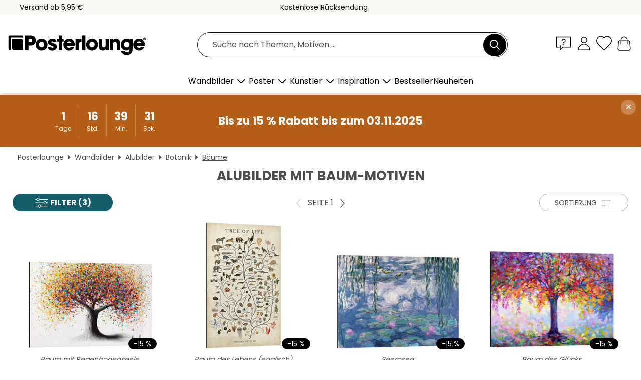

--- FILE ---
content_type: text/html; charset=utf-8
request_url: https://www.posterlounge.de/wandbilder/alubilder/baeume/
body_size: 33455
content:
<!DOCTYPE html>
<html lang="de-DE">
<head>
    <meta charset="UTF-8">
    <style>@media (min-width:768px) and (max-width:991px){.hidden-sm{display:none!important}}@media (min-width:992px) and (max-width:1249px){.hidden-md{display:none!important}}@media (min-width:1250px){.hidden-lg{display:none!important}}</style><noscript><style>.lazyload{display:none!important}noscript>img {display:block;max-width:100%;height:auto}.thumbnail noscript>img {margin-left:auto;margin-right: auto}</style></noscript>
    <link rel="preconnect" href="https://media.posterlounge.com"><link rel="preconnect" href="https://cdn.posterlounge.com">
    
    <link rel="preload" href="https://www.posterlounge.de/plugin/extern/bootstrap/fonts/glyphicons-halflings-regular.woff2" as="font" type="font/woff2" crossorigin="anonymous" /><link rel="preload" href="https://cdn.posterlounge.com/plugin/extern/bootstrap/js/includesFix.js" as="script" /><link rel="preload" href="https://www.posterlounge.de/plugin/extern/bootstrap/css/bootstrap.min.css" as="style" /><link rel="preload" href="https://cdn.posterlounge.com/plugin/extern/bootstrap/css/bootstrap-ms.css" as="style" /><link rel="preload" href="https://cdn.posterlounge.com/plugin/extern/bootstrap/js/bootstrap.min.js" as="script" /><link rel="preload" href="https://cdn.posterlounge.com/plugin/extern/bootstrapdialog/css/bootstrap-dialog.min.css" as="style" /><link rel="preload" href="https://cdn.posterlounge.com/plugin/extern/bootstrapdialog/js/bootstrap-dialog.min.js" as="script" /><link rel="preload" href="https://cdn.posterlounge.com/plugin/extern/lazysizes/css/custom-lazy-styles.min.css" as="style" /><link rel="preload" href="https://cdn.posterlounge.com/plugin/extern/flags/css/style.min.css" as="style" /><link rel="preload" href="https://www.posterlounge.de/css/63b17c165ac44dfcd8d556fd50f74a59.css" as="style" /><link rel="preload" href="https://www.posterlounge.de/controller/shop/main/webfonts.css?version=250916" as="style" />

    <title>Alubilder mit Baum-Motiven bestellen | Posterlounge.de</title>
    <meta name="description" content="✔ Passende Bilderrahmen ✔ Bequeme Zahlung ✔ günstiger Versand ✔ 100 Tage Rückgabe ✔ Jetzt Baum Alubilder kaufen!">
    <meta name="viewport" content="width=device-width, initial-scale=1">

    
        <meta name="robots" content="INDEX, FOLLOW, NOODP, NOYDIR">

                <link rel="canonical" href="https://www.posterlounge.de/wandbilder/alubilder/baeume/">
                                                                                                                                        
                    <link rel="alternate" hreflang="de-DE" href="https://www.posterlounge.de/wandbilder/alubilder/baeume/">
                <link rel="alternate" hreflang="de-AT" href="https://www.posterlounge.at/wandbilder/alubilder/baeume/">
                <link rel="alternate" hreflang="de-CH" href="https://www.posterlounge.ch/wandbilder/alubilder/baeume/">
                <link rel="alternate" hreflang="en-GB" href="https://www.posterlounge.co.uk/wall-art/aluminium-prints/trees/">
                <link rel="alternate" hreflang="en-IE" href="https://www.posterlounge.ie/wall-art/aluminium-prints/trees/">
                <link rel="alternate" hreflang="fr-FR" href="https://www.posterlounge.fr/tableaux/tableaux-en-aluminium/arbres/">
                <link rel="alternate" hreflang="fr-BE" href="https://www.posterlounge.be/tableaux/tableaux-en-aluminium/arbres/">
                <link rel="alternate" hreflang="es-ES" href="https://www.posterlounge.es/cuadros/cuadros-de-aluminio/arboles/">
                <link rel="alternate" hreflang="it-IT" href="https://www.posterlounge.it/quadri/stampe-su-alluminio/alberi/">
                <link rel="alternate" hreflang="nl-NL" href="https://www.posterlounge.nl/wanddecoratie/aluminium-prints/bomen/">
                <link rel="alternate" hreflang="pt-PT" href="https://www.posterlounge.pt/quadros/quadros-em-aluminio/arvores/">
                <link rel="alternate" hreflang="da-DK" href="https://www.posterlounge.dk/vaegdekoration/print-paa-aluminium/traeer/">
                <link rel="alternate" hreflang="no-NO" href="https://www.posterlounge.no/veggbilder/aluminiumsbilder/traer/">
                <link rel="alternate" hreflang="sv-SE" href="https://www.posterlounge.se/tavlor/aluminiumtavlor/trad/">
                <link rel="alternate" hreflang="fi-FI" href="https://www.posterlounge.fi/taulut/alumiinitaulut/puut/">
                <link rel="alternate" hreflang="pl-PL" href="https://www.posterlounge.pl/obrazy/obrazy-na-aluminium/drzewa/">
                <link rel="alternate" hreflang="x-default" href="https://www.posterlounge.com/wall-art/aluminium-prints/trees/">
                
        <meta property="og:type" content="website">
    <meta property="og:url" content="https://www.posterlounge.de/wandbilder/alubilder/baeume/">
    <meta property="og:title" content="Alubilder mit Baum-Motiven bestellen | Posterlounge.de">
    <meta property="og:description" content="✔ Passende Bilderrahmen ✔ Bequeme Zahlung ✔ günstiger Versand ✔ 100 Tage Rückgabe ✔ Jetzt Baum Alubilder kaufen!">
        <meta property="og:image" content="https://media.posterlounge.com/img/products/740000/730020/730020_aluminium-print_m.jpg">
    <meta name="thumbnail" content="https://media.posterlounge.com/img/products/740000/730020/730020_aluminium-print_m.jpg">
        <meta property="og:image" content="https://media.posterlounge.com/img/products/720000/712589/712589_aluminium-print_m.jpg">
    <meta name="thumbnail" content="https://media.posterlounge.com/img/products/720000/712589/712589_aluminium-print_m.jpg">
        <meta property="og:image" content="https://media.posterlounge.com/img/products/420000/418697/418697_aluminium-print_m.jpg">
    <meta name="thumbnail" content="https://media.posterlounge.com/img/products/420000/418697/418697_aluminium-print_m.jpg">
        <meta property="og:image" content="https://media.posterlounge.com/img/products/750000/748292/748292_aluminium-print_m.jpg">
    <meta name="thumbnail" content="https://media.posterlounge.com/img/products/750000/748292/748292_aluminium-print_m.jpg">
        <meta property="og:image" content="https://media.posterlounge.com/img/products/480000/474874/474874_aluminium-print_m.jpg">
    <meta name="thumbnail" content="https://media.posterlounge.com/img/products/480000/474874/474874_aluminium-print_m.jpg">
        <meta property="og:image" content="https://media.posterlounge.com/img/products/570000/561768/561768_aluminium-print_m.jpg">
    <meta name="thumbnail" content="https://media.posterlounge.com/img/products/570000/561768/561768_aluminium-print_m.jpg">
        <meta property="og:image" content="https://media.posterlounge.com/img/products/730000/723819/723819_aluminium-print_m.jpg">
    <meta name="thumbnail" content="https://media.posterlounge.com/img/products/730000/723819/723819_aluminium-print_m.jpg">
        <meta property="og:image" content="https://media.posterlounge.com/img/products/780000/779707/779707_aluminium-print_m.jpg">
    <meta name="thumbnail" content="https://media.posterlounge.com/img/products/780000/779707/779707_aluminium-print_m.jpg">
        <meta property="og:image" content="https://media.posterlounge.com/img/products/740000/738790/738790_aluminium-print_m.jpg">
    <meta name="thumbnail" content="https://media.posterlounge.com/img/products/740000/738790/738790_aluminium-print_m.jpg">
    
    <meta name="verify-v1" content="jsXi8zb7H6gcVbAXgm12JAChcd/3kQ5ZV0vGluy355s=">
    <meta name="p:domain_verify" content="2e6c603011a49bb49e22d0da3c726e2c">
    <meta name="msvalidate.01" content="0BEB495C0C44DA08B94EFD62E15B0E16">

    <meta name="apple-mobile-web-app-title" content="Posterlounge">
    <meta name="application-name" content="Posterlounge">
    <link rel="shortcut icon" type="image/x-icon" href="https://cdn.posterlounge.com/controller/shop/main/img/logo-icon.ico">
    <link rel="icon" type="image/svg+xml" href="https://cdn.posterlounge.com/controller/shop/main/img/logo-icon.svg">
    <link rel="icon" type="image/png" href="https://cdn.posterlounge.com/controller/shop/main/img/logo-icon-256px.png">
    <link rel="apple-touch-icon" href="https://cdn.posterlounge.com/controller/shop/main/img/apple-touch-icon-precomposed.png"
          sizes="180x180">

    <script type="text/javascript" src="https://cdn.posterlounge.com/plugin/extern/bootstrap/js/includesFix.js"></script><link rel="stylesheet" href="https://www.posterlounge.de/plugin/extern/bootstrap/css/bootstrap.min.css" type="text/css" /><link rel="stylesheet" href="https://cdn.posterlounge.com/plugin/extern/bootstrap/css/bootstrap-ms.css" type="text/css" /><link rel="stylesheet" href="https://cdn.posterlounge.com/plugin/extern/bootstrapdialog/css/bootstrap-dialog.min.css" type="text/css" /><link rel="stylesheet" href="https://cdn.posterlounge.com/plugin/extern/lazysizes/css/custom-lazy-styles.min.css?version=240620" type="text/css"/><link rel="stylesheet" href="https://cdn.posterlounge.com/plugin/extern/flags/css/style.min.css" type="text/css" /><link rel="stylesheet" href="https://www.posterlounge.de/css/63b17c165ac44dfcd8d556fd50f74a59.css" type="text/css" /><link rel="stylesheet" href="https://www.posterlounge.de/controller/shop/main/webfonts.css?version=250916" type="text/css" />
    <script>
				
				function initGTM()
				{
					(function(w,d,s,l,i){w[l]=w[l]||[];w[l].push({'gtm.start':new Date().getTime(),event:'gtm.js'});var f=d.getElementsByTagName(s)[0],j=d.createElement(s),dl=l!='dataLayer'?'&l='+l:'';j.async=true;j.src='https://gtm.posterlounge.de/gtm.js?id='+i+dl;f.parentNode.insertBefore(j,f);})(window,document,'script','dataLayer','GTM-KCWWWHL');
				}

				function getClientLayer()
				{
					
					dataLayer.push({ "event": "view_item_list", "ecommerce": { "item_list_name": "Bäume", "currency": "EUR", "items": [{ "id": "730020", "name": "730020 - Baum mit Regenbogenseele","brand": "Ashvin Harrison","quantity": 1, "price": "13.56", "currency": "EUR", "index": 1 },{ "id": "712589", "name": "712589 - Baum des Lebens (englisch)","brand": "Studio W","quantity": 1, "price": "13.56", "currency": "EUR", "index": 2 },{ "id": "418697", "name": "418697 - Seerosen","brand": "Claude Monet","quantity": 1, "price": "12.71", "currency": "EUR", "index": 3 },{ "id": "748292", "name": "748292 - Baum des Glücks","brand": "Leon Devenice","quantity": 1, "price": "12.71", "currency": "EUR", "index": 4 },{ "id": "474874", "name": "474874 - Sternennacht","brand": "Vincent van Gogh","quantity": 1, "price": "12.71", "currency": "EUR", "index": 5 },{ "id": "561768", "name": "561768 - Der Lebensbaum (komplett)","brand": "Gustav Klimt","quantity": 1, "price": "24.61", "currency": "EUR", "index": 6 },{ "id": "723819", "name": "723819 - Zitronenbäume in La Mortola, 1","brand": "Theo van Rysselberghe","quantity": 1, "price": "13.56", "currency": "EUR", "index": 7 },{ "id": "779707", "name": "779707 - Orangenhain an der Französisch","brand": "Broncia Koller Pinell","quantity": 1, "price": "24.61", "currency": "EUR", "index": 8 },{ "id": "738790", "name": "738790 - Blick in den Garten, Capri, It","brand": "Jan Christopher Becke","quantity": 1, "price": "12.71", "currency": "EUR", "index": 9 },{ "id": "777174", "name": "777174 - Capri im Sommer","brand": "Jan Christopher Becke","quantity": 1, "price": "12.71", "currency": "EUR", "index": 10 },{ "id": "684687", "name": "684687 - Frischer grüner Wald","brand": "Oliver Henze","quantity": 1, "price": "12.71", "currency": "EUR", "index": 11 },{ "id": "745791", "name": "745791 - Olivenbäume mit gelbem Himmel ","brand": "Vincent van Gogh","quantity": 1, "price": "12.71", "currency": "EUR", "index": 12 },{ "id": "311578", "name": "311578 - Olivenbäume im Moreno-Garten ","brand": "Claude Monet","quantity": 1, "price": "13.56", "currency": "EUR", "index": 13 },{ "id": "374286", "name": "374286 - Sternennacht, 1889","brand": "Vincent van Gogh","quantity": 1, "price": "12.71", "currency": "EUR", "index": 14 },{ "id": "310816", "name": "310816 - Das Esterel-Gebirge","brand": "Claude Monet","quantity": 1, "price": "12.71", "currency": "EUR", "index": 15 },{ "id": "398558", "name": "398558 - Der Lebensbaum (Mittelteil)","brand": "Gustav Klimt","quantity": 1, "price": "24.61", "currency": "EUR", "index": 16 },{ "id": "397505", "name": "397505 - Buchenwald I","brand": "Gustav Klimt","quantity": 1, "price": "13.56", "currency": "EUR", "index": 17 },{ "id": "129485", "name": "129485 - Birkenwald","brand": "Gustav Klimt","quantity": 1, "price": "13.56", "currency": "EUR", "index": 18 },{ "id": "759649", "name": "759649 - Weihnachtsbaum mit Geschenken","brand": "Olga Telnova","quantity": 1, "price": "12.71", "currency": "EUR", "index": 19 },{ "id": "561769", "name": "561769 - Der Lebensbaum","brand": "Gustav Klimt","quantity": 1, "price": "12.71", "currency": "EUR", "index": 20 },{ "id": "749000", "name": "749000 - Weizenfeld mit Zypressen, 1889","brand": "Vincent van Gogh","quantity": 1, "price": "13.56", "currency": "EUR", "index": 21 },{ "id": "704164", "name": "704164 - Kawaguchiko","brand": "Kawase Hasui","quantity": 1, "price": "24.61", "currency": "EUR", "index": 22 },{ "id": "313755", "name": "313755 - Apfelbaum I","brand": "Gustav Klimt","quantity": 1, "price": "13.56", "currency": "EUR", "index": 23 },{ "id": "543467", "name": "543467 - Mandelblüte, 1890","brand": "Vincent van Gogh","quantity": 1, "price": "13.56", "currency": "EUR", "index": 24 },{ "id": "122603", "name": "122603 - Bordighera","brand": "Claude Monet","quantity": 1, "price": "13.56", "currency": "EUR", "index": 25 },{ "id": "159720", "name": "159720 - Tannenwald I","brand": "Gustav Klimt","quantity": 1, "price": "13.56", "currency": "EUR", "index": 26 },{ "id": "745086", "name": "745086 - Paulownien und Chrysanthemen","brand": "Sakai Hōitsu","quantity": 1, "price": "14.41", "currency": "EUR", "index": 27 },{ "id": "743139", "name": "743139 - Mandelblüte","brand": "Vincent van Gogh","quantity": 1, "price": "12.71", "currency": "EUR", "index": 28 },{ "id": "749985", "name": "749985 - Baum- und Strauchblätter","brand": "Iris Luckhaus","quantity": 1, "price": "13.56", "currency": "EUR", "index": 29 },{ "id": "696377", "name": "696377 - Tiefgrün – Frühlingswald","brand": "Art Couture","quantity": 1, "price": "32.26", "currency": "EUR", "index": 30 },{ "id": "176456", "name": "176456 - Die Toteninsel","brand": "Arnold Böcklin","quantity": 1, "price": "24.61", "currency": "EUR", "index": 31 },{ "id": "556294", "name": "556294 - Roter Vogel und Kirschblüten","brand": "Ohara Koson","quantity": 1, "price": "13.56", "currency": "EUR", "index": 32 },{ "id": "622648", "name": "622648 - Vier Bäume","brand": "Egon Schiele","quantity": 1, "price": "12.71", "currency": "EUR", "index": 33 },{ "id": "418824", "name": "418824 - Frühstück unter der großen Bir","brand": "Carl Larsson","quantity": 1, "price": "12.71", "currency": "EUR", "index": 34 },{ "id": "651338", "name": "651338 - Baum des Wissens, Nr. 1","brand": "Hilma af Klint","quantity": 1, "price": "12.71", "currency": "EUR", "index": 35 },{ "id": "746580", "name": "746580 - Farbenfroher Baum des Lebens","brand": "Leon Devenice","quantity": 1, "price": "12.71", "currency": "EUR", "index": 36 },{ "id": "397048", "name": "397048 - Kirche in Cassone","brand": "Gustav Klimt","quantity": 1, "price": "13.56", "currency": "EUR", "index": 37 },{ "id": "749800", "name": "749800 - Flusslandschaft im Mondlicht","brand": "Justyna Kopania","quantity": 1, "price": "13.56", "currency": "EUR", "index": 38 },{ "id": "753476", "name": "753476 - Schrammsteine im Sonnenunterga","brand": "Dave Derbis","quantity": 1, "price": "12.71", "currency": "EUR", "index": 39 },{ "id": "765965", "name": "765965 - Orangenbaum vor Natursteinhaus","brand": "Ohkimiko","quantity": 1, "price": "12.71", "currency": "EUR", "index": 40 },{ "id": "624038", "name": "624038 - Heimische Baumblätter","brand": "Iris Luckhaus","quantity": 1, "price": "13.56", "currency": "EUR", "index": 41 },{ "id": "743625", "name": "743625 - Der Parc Monceau, 1876","brand": "Claude Monet","quantity": 1, "price": "13.56", "currency": "EUR", "index": 42 },{ "id": "559962", "name": "559962 - Exotische Landschaft mit Affen","brand": "Henri Rousseau","quantity": 1, "price": "13.56", "currency": "EUR", "index": 43 },{ "id": "745963", "name": "745963 - Pfad in den Wäldern, 1887","brand": "Vincent van Gogh","quantity": 1, "price": "12.71", "currency": "EUR", "index": 44 },{ "id": "704153", "name": "704153 - Herbst bei Oirase","brand": "Kawase Hasui","quantity": 1, "price": "12.71", "currency": "EUR", "index": 45 },{ "id": "499634", "name": "499634 - Wege zur Entspannung","brand": "Moqui, Daniela Beyer","quantity": 1, "price": "12.71", "currency": "EUR", "index": 46 },{ "id": "758097", "name": "758097 - Magical Paradise Totoro","brand": "syntetyc","quantity": 1, "price": "12.71", "currency": "EUR", "index": 47 },{ "id": "750171", "name": "750171 - Magische Gärten - Collage V","brand": "Mariusz Flont","quantity": 1, "price": "13.56", "currency": "EUR", "index": 48 },{ "id": "615472", "name": "615472 - Birken im Sommerwald","brand": "Posterlounge","quantity": 1, "price": "12.71", "currency": "EUR", "index": 49 },{ "id": "581938", "name": "581938 - Elbsandsteingebirge Kiefer auf","brand": "Michael Valjak","quantity": 1, "price": "12.71", "currency": "EUR", "index": 50 },{ "id": "315591", "name": "315591 - Montagne Sainte-Victoire mit K","brand": "Paul Cézanne","quantity": 1, "price": "12.71", "currency": "EUR", "index": 51 },{ "id": "750686", "name": "750686 - Magische Gärten - Collage VII","brand": "Mariusz Flont","quantity": 1, "price": "13.56", "currency": "EUR", "index": 52 },{ "id": "634521", "name": "634521 - Sonnenlicht im grünen Wald, Fr","brand": "Posterlounge","quantity": 1, "price": "12.71", "currency": "EUR", "index": 53 },{ "id": "746242", "name": "746242 - Japanischer Seidenschwanz auf ","brand": "Ohara Koson","quantity": 1, "price": "12.71", "currency": "EUR", "index": 54 },{ "id": "750414", "name": "750414 - Das Krankenhaus in Saint-Rémy,","brand": "Vincent van Gogh","quantity": 1, "price": "13.56", "currency": "EUR", "index": 55 },{ "id": "415103", "name": "415103 - Trauerweide, Der Seerosenteich","brand": "Claude Monet","quantity": 1, "price": "14.41", "currency": "EUR", "index": 56 },{ "id": "711958", "name": "711958 - Arabica-Kaffee","brand": "Posterlounge","quantity": 1, "price": "13.56", "currency": "EUR", "index": 57 },{ "id": "761051", "name": "761051 - Der rosa Pfirsichbaum, 1888","brand": "Vincent van Gogh","quantity": 1, "price": "13.56", "currency": "EUR", "index": 58 },{ "id": "702008", "name": "702008 - Bär und Elfe","brand": "Max Klinger","quantity": 1, "price": "25.46", "currency": "EUR", "index": 59 },{ "id": "610324", "name": "610324 - Apfelernte","brand": "Carl Larsson","quantity": 1, "price": "13.56", "currency": "EUR", "index": 60 }] }, "pin" : { "items": [{"product_id":"730020","product_price":"13.56","product_category":"Bäume"},{"product_id":"712589","product_price":"13.56","product_category":"Bäume"},{"product_id":"418697","product_price":"12.71","product_category":"Bäume"},{"product_id":"748292","product_price":"12.71","product_category":"Bäume"},{"product_id":"474874","product_price":"12.71","product_category":"Bäume"},{"product_id":"561768","product_price":"24.61","product_category":"Bäume"},{"product_id":"723819","product_price":"13.56","product_category":"Bäume"},{"product_id":"779707","product_price":"24.61","product_category":"Bäume"},{"product_id":"738790","product_price":"12.71","product_category":"Bäume"},{"product_id":"777174","product_price":"12.71","product_category":"Bäume"},{"product_id":"684687","product_price":"12.71","product_category":"Bäume"},{"product_id":"745791","product_price":"12.71","product_category":"Bäume"},{"product_id":"311578","product_price":"13.56","product_category":"Bäume"},{"product_id":"374286","product_price":"12.71","product_category":"Bäume"},{"product_id":"310816","product_price":"12.71","product_category":"Bäume"},{"product_id":"398558","product_price":"24.61","product_category":"Bäume"},{"product_id":"397505","product_price":"13.56","product_category":"Bäume"},{"product_id":"129485","product_price":"13.56","product_category":"Bäume"},{"product_id":"759649","product_price":"12.71","product_category":"Bäume"},{"product_id":"561769","product_price":"12.71","product_category":"Bäume"},{"product_id":"749000","product_price":"13.56","product_category":"Bäume"},{"product_id":"704164","product_price":"24.61","product_category":"Bäume"},{"product_id":"313755","product_price":"13.56","product_category":"Bäume"},{"product_id":"543467","product_price":"13.56","product_category":"Bäume"},{"product_id":"122603","product_price":"13.56","product_category":"Bäume"},{"product_id":"159720","product_price":"13.56","product_category":"Bäume"},{"product_id":"745086","product_price":"14.41","product_category":"Bäume"},{"product_id":"743139","product_price":"12.71","product_category":"Bäume"},{"product_id":"749985","product_price":"13.56","product_category":"Bäume"},{"product_id":"696377","product_price":"32.26","product_category":"Bäume"},{"product_id":"176456","product_price":"24.61","product_category":"Bäume"},{"product_id":"556294","product_price":"13.56","product_category":"Bäume"}] }, "meta" : { "item": { "id" : [730020,712589,418697,748292,474874,561768,723819,779707,738790,777174,684687,745791,311578,374286,310816,398558,397505,129485,759649,561769,749000,704164,313755,543467,122603,159720,745086,743139,749985,696377,176456,556294,622648,418824,651338,746580,397048,749800,753476,765965,624038,743625,559962,745963,704153,499634,758097,750171,615472,581938,315591,750686,634521,746242,750414,415103,711958,761051,702008,610324], "name": "Bäume" } }, "algolia" : { "afterSearch": 1, "userToken": "bdf51e23f2ff12d6873f07f96ddec315", "userTokenAuth": "", "index": "Posterlounge_de_Alubilder", "queryId": "090221cb884c46c0525a4088a1c8dc9d", "items": ["730020","712589","418697","748292","474874","561768","723819","779707","738790","777174","684687","745791","311578","374286","310816","398558","397505","129485","759649","561769","749000","704164","313755","543467","122603","159720","745086","743139","749985","696377","176456","556294","622648","418824","651338","746580","397048","749800","753476","765965","624038","743625","559962","745963","704153","499634","758097","750171","615472","581938","315591","750686","634521","746242","750414","415103","711958","761051","702008","610324"] } });
					dataLayer.push({ecommerce: undefined, pin: undefined, meta: undefined, algolia: undefined, search_term: undefined, klaviyo: undefined});
				}
				
				function getServerLayer()
				{
					$(document).ajaxComplete(function (event, xhr, settings)
					{
					    var call = true;
					    if(typeof settings.url !== 'undefined')
					    {
					        if(settings.url.indexOf('noGTM=1') > 0)
					        {
					            call = false;
					        }
					    }
					    
					    if(call)
					    {
                            $.ajax({
                                type: 'POST',
                                url: 'https://www.posterlounge.de/plugin/extern/googletagmanager/ajax/get.php',
                                dataType: 'json',
                                global: false,
                                success: function (request)
                                {
                                    if(request != null)
                                    {
                                        if(request.status)
                                        {
                                            if(request.results.jsObjects !== 'undefined')
                                            {
                                                for(x=0;x<request.results.jsObjects.length;x++)
                                                {
                                                    dataLayer.push(JSON.parse(request.results.jsObjects[x]));
                                                }
                                            }
                                        }
                                    }
                                }
                            });
                        }
					});
				}
			
				function initGTMClientId()
				{
					$.ajax({
						type: 'POST',
						url: 'https://www.posterlounge.de/plugin/extern/googletagmanager/ajax/id.php',
						dataType: 'json',
						global: false,
						success: function (request)
						{
							if(request != null)
							{
								if(request.status)
								{
									if(request.results.id !== 'undefined')
									{
										initGTM();
										
										dataLayer.push({
											'event':		'client_id',
											'client_id':	request.results.id,
											'em_hash':	    request.results.em,
											'portal_id':	request.results.portal,
											'environment':  'production',
											'section' :     'list_view',
											'ip_override':  request.results.ip,
											'user_agent':   request.results.ua,
											'test_dim1':    request.results.test_dim1,
											'test_dim2':    request.results.test_dim2,
											'test_dim3':    request.results.test_dim3,
											'test_algolia': request.results.test_algolia
										});
										
										getClientLayer();
										getServerLayer();
									}
								}
							}
						}
					});
				}
			</script><script>
			
			function getInfos(e,o)
			{   
				var cm = __cmp('getCMPData');
				var analytics = 0;
				if(cm.gdprApplies !== true || cm.vendorConsents.s26 === true)
				{
					analytics = 1;
				}
				
				$.ajax({
					type: 'POST',
					url: 'https://www.posterlounge.de/plugin/shop/cookiebanner/ajax/state.php',
					dataType: 'json',
					global: false,
					data:{
					  analytics: analytics
					}
				});
				
				if (typeof initGTMClientId == 'function') { 
					initGTMClientId();
				}
			}
		  
			document.addEventListener('DOMContentLoaded', function() 
			{
                let cmp = __cmp('getCMPData');
                if(typeof cmp === 'object' && cmp.cmpDataObject) {
                    getInfos(null, null);
                } else {
                    __cmp('addEventListener',['consent',getInfos,false],null);
                }
				
			});
		</script>

        
    <script type="application/ld+json">
        {
            "@context": "https://schema.org",
            "@type": "WebSite",
            "url": "https://www.posterlounge.de",
            "potentialAction": {
                "@type": "SearchAction",
                "target": "https://www.posterlounge.de/suche.html?action=search&query={search_term_string}",
                "query-input": "required name=search_term_string"
            }
        }
    </script>
    
    
    
    <script type="application/ld+json">
        {
            "@context": "https://schema.org",
            "@type": "Organization",
            "name": "Posterlounge",
            "url": "https://www.posterlounge.de",
            "logo": "https://www.posterlounge.de/controller/shop/main/img/posterlounge-logo.svg",
            "sameAs": [
                "https://www.facebook.com/posterlounge",
                "https://www.pinterest.com/posterlounge/",
                "https://instagram.com/posterlounge/"
            ],
            "contactPoint": [
                {
                    "@type": "ContactPoint",
                    "telephone": "+49-341-33975900",
                    "contactType": "customer service"
                }
            ]
        }
    </script>
    
</head>

<body data-role="page" id="main" data-posterlounge-instant-intensity="500">
<noscript><iframe src="https://gtm.posterlounge.de/ns.html?id=GTM-KCWWWHL" height="0" width="0" style="display:none;visibility:hidden"></iframe></noscript><script>if(!"gdprAppliesGlobally" in window){window.gdprAppliesGlobally=true}if(!("cmp_id" in window)||window.cmp_id<1){window.cmp_id=0}if(!("cmp_cdid" in window)){window.cmp_cdid="7165e16728d8"}if(!("cmp_params" in window)){window.cmp_params=""}if(!("cmp_host" in window)){window.cmp_host="a.delivery.consentmanager.net"}if(!("cmp_cdn" in window)){window.cmp_cdn="cdn.consentmanager.net"}if(!("cmp_proto" in window)){window.cmp_proto="https:"}if(!("cmp_codesrc" in window)){window.cmp_codesrc="1"}window.cmp_getsupportedLangs=function(){var b=["DE","EN","FR","IT","NO","DA","FI","ES","PT","RO","BG","ET","EL","GA","HR","LV","LT","MT","NL","PL","SV","SK","SL","CS","HU","RU","SR","ZH","TR","UK","AR","BS"];if("cmp_customlanguages" in window){for(var a=0;a<window.cmp_customlanguages.length;a++){b.push(window.cmp_customlanguages[a].l.toUpperCase())}}return b};window.cmp_getRTLLangs=function(){var a=["AR"];if("cmp_customlanguages" in window){for(var b=0;b<window.cmp_customlanguages.length;b++){if("r" in window.cmp_customlanguages[b]&&window.cmp_customlanguages[b].r){a.push(window.cmp_customlanguages[b].l)}}}return a};window.cmp_getlang=function(j){if(typeof(j)!="boolean"){j=true}if(j&&typeof(cmp_getlang.usedlang)=="string"&&cmp_getlang.usedlang!==""){return cmp_getlang.usedlang}var g=window.cmp_getsupportedLangs();var c=[];var f=location.hash;var e=location.search;var a="languages" in navigator?navigator.languages:[];if(f.indexOf("cmplang=")!=-1){c.push(f.substr(f.indexOf("cmplang=")+8,2).toUpperCase())}else{if(e.indexOf("cmplang=")!=-1){c.push(e.substr(e.indexOf("cmplang=")+8,2).toUpperCase())}else{if("cmp_setlang" in window&&window.cmp_setlang!=""){c.push(window.cmp_setlang.toUpperCase())}else{if(a.length>0){for(var d=0;d<a.length;d++){c.push(a[d])}}}}}if("language" in navigator){c.push(navigator.language)}if("userLanguage" in navigator){c.push(navigator.userLanguage)}var h="";for(var d=0;d<c.length;d++){var b=c[d].toUpperCase();if(g.indexOf(b)!=-1){h=b;break}if(b.indexOf("-")!=-1){b=b.substr(0,2)}if(g.indexOf(b)!=-1){h=b;break}}if(h==""&&typeof(cmp_getlang.defaultlang)=="string"&&cmp_getlang.defaultlang!==""){return cmp_getlang.defaultlang}else{if(h==""){h="EN"}}h=h.toUpperCase();return h};(function(){var u=document;var v=u.getElementsByTagName;var h=window;var o="";var b="_en";if("cmp_getlang" in h){o=h.cmp_getlang().toLowerCase();if("cmp_customlanguages" in h){for(var q=0;q<h.cmp_customlanguages.length;q++){if(h.cmp_customlanguages[q].l.toUpperCase()==o.toUpperCase()){o="en";break}}}b="_"+o}function x(i,e){var w="";i+="=";var s=i.length;var d=location;if(d.hash.indexOf(i)!=-1){w=d.hash.substr(d.hash.indexOf(i)+s,9999)}else{if(d.search.indexOf(i)!=-1){w=d.search.substr(d.search.indexOf(i)+s,9999)}else{return e}}if(w.indexOf("&")!=-1){w=w.substr(0,w.indexOf("&"))}return w}var k=("cmp_proto" in h)?h.cmp_proto:"https:";if(k!="http:"&&k!="https:"){k="https:"}var g=("cmp_ref" in h)?h.cmp_ref:location.href;var j=u.createElement("script");j.setAttribute("data-cmp-ab","1");var c=x("cmpdesign","cmp_design" in h?h.cmp_design:"");var f=x("cmpregulationkey","cmp_regulationkey" in h?h.cmp_regulationkey:"");var r=x("cmpgppkey","cmp_gppkey" in h?h.cmp_gppkey:"");var n=x("cmpatt","cmp_att" in h?h.cmp_att:"");j.src=k+"//"+h.cmp_host+"/delivery/cmp.php?"+("cmp_id" in h&&h.cmp_id>0?"id="+h.cmp_id:"")+("cmp_cdid" in h?"&cdid="+h.cmp_cdid:"")+"&h="+encodeURIComponent(g)+(c!=""?"&cmpdesign="+encodeURIComponent(c):"")+(f!=""?"&cmpregulationkey="+encodeURIComponent(f):"")+(r!=""?"&cmpgppkey="+encodeURIComponent(r):"")+(n!=""?"&cmpatt="+encodeURIComponent(n):"")+("cmp_params" in h?"&"+h.cmp_params:"")+(u.cookie.length>0?"&__cmpfcc=1":"")+"&l="+o.toLowerCase()+"&o="+(new Date()).getTime();j.type="text/javascript";j.async=true;if(u.currentScript&&u.currentScript.parentElement){u.currentScript.parentElement.appendChild(j)}else{if(u.body){u.body.appendChild(j)}else{var t=v("body");if(t.length==0){t=v("div")}if(t.length==0){t=v("span")}if(t.length==0){t=v("ins")}if(t.length==0){t=v("script")}if(t.length==0){t=v("head")}if(t.length>0){t[0].appendChild(j)}}}var m="js";var p=x("cmpdebugunminimized","cmpdebugunminimized" in h?h.cmpdebugunminimized:0)>0?"":".min";var a=x("cmpdebugcoverage","cmp_debugcoverage" in h?h.cmp_debugcoverage:"");if(a=="1"){m="instrumented";p=""}var j=u.createElement("script");j.src=k+"//"+h.cmp_cdn+"/delivery/"+m+"/cmp"+b+p+".js";j.type="text/javascript";j.setAttribute("data-cmp-ab","1");j.async=true;if(u.currentScript&&u.currentScript.parentElement){u.currentScript.parentElement.appendChild(j)}else{if(u.body){u.body.appendChild(j)}else{var t=v("body");if(t.length==0){t=v("div")}if(t.length==0){t=v("span")}if(t.length==0){t=v("ins")}if(t.length==0){t=v("script")}if(t.length==0){t=v("head")}if(t.length>0){t[0].appendChild(j)}}}})();window.cmp_addFrame=function(b){if(!window.frames[b]){if(document.body){var a=document.createElement("iframe");a.style.cssText="display:none";if("cmp_cdn" in window&&"cmp_ultrablocking" in window&&window.cmp_ultrablocking>0){a.src="//"+window.cmp_cdn+"/delivery/empty.html"}a.name=b;a.setAttribute("title","Intentionally hidden, please ignore");a.setAttribute("role","none");a.setAttribute("tabindex","-1");document.body.appendChild(a)}else{window.setTimeout(window.cmp_addFrame,10,b)}}};window.cmp_rc=function(h){var b=document.cookie;var f="";var d=0;while(b!=""&&d<100){d++;while(b.substr(0,1)==" "){b=b.substr(1,b.length)}var g=b.substring(0,b.indexOf("="));if(b.indexOf(";")!=-1){var c=b.substring(b.indexOf("=")+1,b.indexOf(";"))}else{var c=b.substr(b.indexOf("=")+1,b.length)}if(h==g){f=c}var e=b.indexOf(";")+1;if(e==0){e=b.length}b=b.substring(e,b.length)}return(f)};window.cmp_stub=function(){var a=arguments;__cmp.a=__cmp.a||[];if(!a.length){return __cmp.a}else{if(a[0]==="ping"){if(a[1]===2){a[2]({gdprApplies:gdprAppliesGlobally,cmpLoaded:false,cmpStatus:"stub",displayStatus:"hidden",apiVersion:"2.2",cmpId:31},true)}else{a[2](false,true)}}else{if(a[0]==="getUSPData"){a[2]({version:1,uspString:window.cmp_rc("")},true)}else{if(a[0]==="getTCData"){__cmp.a.push([].slice.apply(a))}else{if(a[0]==="addEventListener"||a[0]==="removeEventListener"){__cmp.a.push([].slice.apply(a))}else{if(a.length==4&&a[3]===false){a[2]({},false)}else{__cmp.a.push([].slice.apply(a))}}}}}}};window.cmp_gpp_ping=function(){return{gppVersion:"1.0",cmpStatus:"stub",cmpDisplayStatus:"hidden",supportedAPIs:["tcfca","usnat","usca","usva","usco","usut","usct"],cmpId:31}};window.cmp_gppstub=function(){var a=arguments;__gpp.q=__gpp.q||[];if(!a.length){return __gpp.q}var g=a[0];var f=a.length>1?a[1]:null;var e=a.length>2?a[2]:null;if(g==="ping"){return window.cmp_gpp_ping()}else{if(g==="addEventListener"){__gpp.e=__gpp.e||[];if(!("lastId" in __gpp)){__gpp.lastId=0}__gpp.lastId++;var c=__gpp.lastId;__gpp.e.push({id:c,callback:f});return{eventName:"listenerRegistered",listenerId:c,data:true,pingData:window.cmp_gpp_ping()}}else{if(g==="removeEventListener"){var h=false;__gpp.e=__gpp.e||[];for(var d=0;d<__gpp.e.length;d++){if(__gpp.e[d].id==e){__gpp.e[d].splice(d,1);h=true;break}}return{eventName:"listenerRemoved",listenerId:e,data:h,pingData:window.cmp_gpp_ping()}}else{if(g==="getGPPData"){return{sectionId:3,gppVersion:1,sectionList:[],applicableSections:[0],gppString:"",pingData:window.cmp_gpp_ping()}}else{if(g==="hasSection"||g==="getSection"||g==="getField"){return null}else{__gpp.q.push([].slice.apply(a))}}}}}};window.cmp_msghandler=function(d){var a=typeof d.data==="string";try{var c=a?JSON.parse(d.data):d.data}catch(f){var c=null}if(typeof(c)==="object"&&c!==null&&"__cmpCall" in c){var b=c.__cmpCall;window.__cmp(b.command,b.parameter,function(h,g){var e={__cmpReturn:{returnValue:h,success:g,callId:b.callId}};d.source.postMessage(a?JSON.stringify(e):e,"*")})}if(typeof(c)==="object"&&c!==null&&"__uspapiCall" in c){var b=c.__uspapiCall;window.__uspapi(b.command,b.version,function(h,g){var e={__uspapiReturn:{returnValue:h,success:g,callId:b.callId}};d.source.postMessage(a?JSON.stringify(e):e,"*")})}if(typeof(c)==="object"&&c!==null&&"__tcfapiCall" in c){var b=c.__tcfapiCall;window.__tcfapi(b.command,b.version,function(h,g){var e={__tcfapiReturn:{returnValue:h,success:g,callId:b.callId}};d.source.postMessage(a?JSON.stringify(e):e,"*")},b.parameter)}if(typeof(c)==="object"&&c!==null&&"__gppCall" in c){var b=c.__gppCall;window.__gpp(b.command,function(h,g){var e={__gppReturn:{returnValue:h,success:g,callId:b.callId}};d.source.postMessage(a?JSON.stringify(e):e,"*")},"parameter" in b?b.parameter:null,"version" in b?b.version:1)}};window.cmp_setStub=function(a){if(!(a in window)||(typeof(window[a])!=="function"&&typeof(window[a])!=="object"&&(typeof(window[a])==="undefined"||window[a]!==null))){window[a]=window.cmp_stub;window[a].msgHandler=window.cmp_msghandler;window.addEventListener("message",window.cmp_msghandler,false)}};window.cmp_setGppStub=function(a){if(!(a in window)||(typeof(window[a])!=="function"&&typeof(window[a])!=="object"&&(typeof(window[a])==="undefined"||window[a]!==null))){window[a]=window.cmp_gppstub;window[a].msgHandler=window.cmp_msghandler;window.addEventListener("message",window.cmp_msghandler,false)}};window.cmp_addFrame("__cmpLocator");if(!("cmp_disableusp" in window)||!window.cmp_disableusp){window.cmp_addFrame("__uspapiLocator")}if(!("cmp_disabletcf" in window)||!window.cmp_disabletcf){window.cmp_addFrame("__tcfapiLocator")}if(!("cmp_disablegpp" in window)||!window.cmp_disablegpp){window.cmp_addFrame("__gppLocator")}window.cmp_setStub("__cmp");if(!("cmp_disabletcf" in window)||!window.cmp_disabletcf){window.cmp_setStub("__tcfapi")}if(!("cmp_disableusp" in window)||!window.cmp_disableusp){window.cmp_setStub("__uspapi")}if(!("cmp_disablegpp" in window)||!window.cmp_disablegpp){window.cmp_setGppStub("__gpp")};</script>
<div id="side-nav" class="side-nav">
    <!-- Mobile Nav, die den Content nach rechts verschiebt -->
    <div class="mobile-nav-left">
        <div class="mobile-nav-top">
            <div id="close-tab">Schließen<span></span></div>
            <div id="side-nav-pageNavLogo">
                <a href="https://www.posterlounge.de" title="Poster & Wandbilder bei Posterlounge">&nbsp;</a>
            </div>
            <div id="mn-searchWrapper" class="search-wrapper">
                <form action="https://www.posterlounge.de/suche.html" accept-charset="UTF-8" method="get" name="search" class="pos-rel searchFieldGroup">
                    <input name="action" type="hidden" value="search"/>
                    <div class="input-group">
                        <input
                                name="s_query"
                                id="mn-mainSearchInput"
                                type="text"
                                autocomplete="off"
                                placeholder="Suche nach Themen, Motiven ..."
                                value=""
                                maxlength="250"
                                class="searchField"
                                aria-label="Suchfeld"
                        />
                        <div class="input-group-btn mega-menu-search-background">
                            <button type="button" class="btn mega-menu-searchBtn" aria-label="Suchen">&nbsp;</button>
                        </div>
                        <button type="button" class="btn searchClearBtnHeader"></button>
                    </div>
                </form>
            </div>
        </div>
        <nav>
            <div id="mobileNavbar">
                <ul class="nav navbar-nav">
                                                            <li class="has-children">
                                                <span class="nav-headline" role="button" tabindex="0" aria-expanded="false" aria-controls="subchildren-wallart">
                            Wandbilder
                            <span class="nav-toggle-btn arrow"></span>
                        </span>
                        <ul class="nav-children" id="subchildren-wallart">
                                                                                    <li class="nav-subheadline has-children">
                                <span class="nav-headline" role="button" tabindex="0" aria-expanded="false" aria-controls="children-top_products">Produkte
                                    <span class="nav-toggle-btn plus"></span>
                                </span>
                                <ul class="nav-children" id="children-top_products">
                                                                        <li>
                                        <a href="https://www.posterlounge.de/wandbilder/poster/" title="Poster">
                                            <span>Poster</span>
                                        </a>
                                    </li>
                                                                        <li>
                                        <a href="https://www.posterlounge.de/wandbilder/leinwandbilder/" title="Leinwandbilder">
                                            <span>Leinwandbilder</span>
                                        </a>
                                    </li>
                                                                        <li>
                                        <a href="https://www.posterlounge.de/wandbilder/alubilder/" title="Alubilder">
                                            <span>Alubilder</span>
                                        </a>
                                    </li>
                                                                        <li>
                                        <a href="https://www.posterlounge.de/wandbilder/acrylglasbilder/" title="Acrylglasbilder">
                                            <span>Acrylglasbilder</span>
                                        </a>
                                    </li>
                                                                        <li>
                                        <a href="https://www.posterlounge.de/wandbilder/holzbilder/" title="Holzbilder">
                                            <span>Holzbilder</span>
                                        </a>
                                    </li>
                                                                        <li>
                                        <a href="https://www.posterlounge.de/wandbilder/gallery-prints/" title="Gallery Prints">
                                            <span>Gallery Prints</span>
                                        </a>
                                    </li>
                                                                        <li>
                                        <a href="https://www.posterlounge.de/wandbilder/kunstdrucke/" title="Kunstdrucke">
                                            <span>Kunstdrucke</span>
                                        </a>
                                    </li>
                                                                        <li>
                                        <a href="https://www.posterlounge.de/wandbilder/hartschaumbilder/" title="Hartschaumbilder">
                                            <span>Hartschaumbilder</span>
                                        </a>
                                    </li>
                                                                        <li>
                                        <a href="https://www.posterlounge.de/wandbilder/wandsticker/" title="Wandsticker">
                                            <span>Wandsticker</span>
                                        </a>
                                    </li>
                                                                        <li>
                                        <a href="https://www.posterlounge.de/wandbilder/tuertapeten/" title="Türtapete">
                                            <span>Türtapete</span>
                                        </a>
                                    </li>
                                                                        <li>
                                        <a href="https://www.posterlounge.de/wandbilder/tuerposter/" title="Türposter">
                                            <span>Türposter</span>
                                        </a>
                                    </li>
                                                                        <li>
                                        <a href="https://www.posterlounge.de/wandbilder/ausmalposter/" title="Ausmalposter">
                                            <span>Ausmalposter</span>
                                        </a>
                                    </li>
                                                                        <li>
                                        <a href="https://www.posterlounge.de/wandbilder/gutscheine/" title="Gutscheine">
                                            <span>Gutscheine</span>
                                        </a>
                                    </li>
                                                                        <li>
                                        <a href="https://www.posterlounge.de/wandbilder/wandkalender/" title="Wandkalender">
                                            <span>Wandkalender</span>
                                        </a>
                                    </li>
                                                                    </ul>
                            </li>
                                                                                                                <li class="nav-subheadline has-children">
                                <span class="nav-headline" role="button" tabindex="0" aria-expanded="false" aria-controls="children-popular_art_styles">Beliebte Kunststile
                                    <span class="nav-toggle-btn plus"></span>
                                </span>
                                <ul class="nav-children" id="children-popular_art_styles">
                                                                        <li>
                                        <a href="https://www.posterlounge.de/wandbilder/fauvismus/" title="Fauvismus">
                                            <span>Fauvismus</span>
                                        </a>
                                    </li>
                                                                        <li>
                                        <a href="https://www.posterlounge.de/wandbilder/poster/impressionismus/" title="Impressionismus">
                                            <span>Impressionismus</span>
                                        </a>
                                    </li>
                                                                        <li>
                                        <a href="https://www.posterlounge.de/wandbilder/abstrakte-kunst/" title="Abstrakte Kunst">
                                            <span>Abstrakte Kunst</span>
                                        </a>
                                    </li>
                                                                        <li>
                                        <a href="https://www.posterlounge.de/wandbilder/asiatische-kunst/" title="Asiatische Kunst">
                                            <span>Asiatische Kunst</span>
                                        </a>
                                    </li>
                                                                        <li>
                                        <a href="https://www.posterlounge.de/wandbilder/aquarell-malerei/" title="Aquarellmalerei">
                                            <span>Aquarellmalerei</span>
                                        </a>
                                    </li>
                                                                        <li>
                                        <a href="https://www.posterlounge.de/wandbilder/mash-up-art/" title="Mash Up Art">
                                            <span>Mash Up Art</span>
                                        </a>
                                    </li>
                                                                        <li>
                                        <a href="https://www.posterlounge.de/wandbilder/surrealismus/" title="Surrealismus">
                                            <span>Surrealismus</span>
                                        </a>
                                    </li>
                                                                        <li>
                                        <a href="https://www.posterlounge.de/wandbilder/bauhaus/" title="Bauhaus">
                                            <span>Bauhaus</span>
                                        </a>
                                    </li>
                                                                        <li>
                                        <a href="https://www.posterlounge.de/wandbilder/digitale-kunst/" title="Digitale Kunst">
                                            <span>Digitale Kunst</span>
                                        </a>
                                    </li>
                                                                        <li>
                                        <a href="https://www.posterlounge.de/wandbilder/fotografie/" title="Fotografie">
                                            <span>Fotografie</span>
                                        </a>
                                    </li>
                                                                        <li>
                                        <a href="https://www.posterlounge.de/wandbilder/zeichnung-und-skizze/" title="Zeichnung & Skizze">
                                            <span>Zeichnung & Skizze</span>
                                        </a>
                                    </li>
                                                                    </ul>
                            </li>
                                                                                                                <li class="nav-subheadline has-children">
                                <span class="nav-headline" role="button" tabindex="0" aria-expanded="false" aria-controls="children-popular_rooms">Beliebte Räume
                                    <span class="nav-toggle-btn plus"></span>
                                </span>
                                <ul class="nav-children" id="children-popular_rooms">
                                                                        <li>
                                        <a href="https://www.posterlounge.de/wandbilder/wohnzimmer/" title="Wohnzimmerbilder">
                                            <span>Wohnzimmerbilder</span>
                                        </a>
                                    </li>
                                                                        <li>
                                        <a href="https://www.posterlounge.de/wandbilder/schlafzimmer/" title="Schlafzimmerbilder">
                                            <span>Schlafzimmerbilder</span>
                                        </a>
                                    </li>
                                                                        <li>
                                        <a href="https://www.posterlounge.de/wandbilder/kueche/" title="Küchenbilder">
                                            <span>Küchenbilder</span>
                                        </a>
                                    </li>
                                                                        <li>
                                        <a href="https://www.posterlounge.de/wandbilder/badezimmer/" title="Badezimmerbilder">
                                            <span>Badezimmerbilder</span>
                                        </a>
                                    </li>
                                                                        <li>
                                        <a href="https://www.posterlounge.de/wandbilder/kinderzimmer/" title="Kinderzimmerbilder">
                                            <span>Kinderzimmerbilder</span>
                                        </a>
                                    </li>
                                                                        <li>
                                        <a href="https://www.posterlounge.de/wandbilder/buero/" title="Bilder für Büroräume">
                                            <span>Bilder für Büroräume</span>
                                        </a>
                                    </li>
                                                                    </ul>
                            </li>
                                                                                                                <li class="nav-subheadline has-children">
                                <span class="nav-headline" role="button" tabindex="0" aria-expanded="false" aria-controls="children-popular_styles">Beliebte Wohnstile
                                    <span class="nav-toggle-btn plus"></span>
                                </span>
                                <ul class="nav-children" id="children-popular_styles">
                                                                        <li>
                                        <a href="https://www.posterlounge.de/wandbilder/japandi/" title="Japandi">
                                            <span>Japandi</span>
                                        </a>
                                    </li>
                                                                        <li>
                                        <a href="https://www.posterlounge.de/wandbilder/boho/" title="Boho">
                                            <span>Boho</span>
                                        </a>
                                    </li>
                                                                        <li>
                                        <a href="https://www.posterlounge.de/wandbilder/modern/" title="Modern">
                                            <span>Modern</span>
                                        </a>
                                    </li>
                                                                        <li>
                                        <a href="https://www.posterlounge.de/wandbilder/mid-century-modern/" title="Mid-Century Modern">
                                            <span>Mid-Century Modern</span>
                                        </a>
                                    </li>
                                                                        <li>
                                        <a href="https://www.posterlounge.de/wandbilder/maritim/" title="Maritim">
                                            <span>Maritim</span>
                                        </a>
                                    </li>
                                                                        <li>
                                        <a href="https://www.posterlounge.de/wandbilder/vintage/" title="Vintage">
                                            <span>Vintage</span>
                                        </a>
                                    </li>
                                                                        <li>
                                        <a href="https://www.posterlounge.de/wandbilder/skandinavisch/" title="Skandinavisch">
                                            <span>Skandinavisch</span>
                                        </a>
                                    </li>
                                                                        <li>
                                        <a href="https://www.posterlounge.de/wandbilder/landhausstil/" title="Landhausstil">
                                            <span>Landhausstil</span>
                                        </a>
                                    </li>
                                                                        <li>
                                        <a href="https://www.posterlounge.de/wandbilder/minimalistisch/" title="Minimalistisch">
                                            <span>Minimalistisch</span>
                                        </a>
                                    </li>
                                                                    </ul>
                            </li>
                                                                                </ul>
                                            </li>
                                                                                <li class="has-children">
                                                <span class="nav-headline" role="button" tabindex="0" aria-expanded="false" aria-controls="subchildren-poster">
                            Poster
                            <span class="nav-toggle-btn arrow"></span>
                        </span>
                        <ul class="nav-children" id="subchildren-poster">
                                                                                    <li class="nav-subheadline has-children">
                                <span class="nav-headline" role="button" tabindex="0" aria-expanded="false" aria-controls="children-top_poster_categories">Beliebte Themen
                                    <span class="nav-toggle-btn plus"></span>
                                </span>
                                <ul class="nav-children" id="children-top_poster_categories">
                                                                        <li>
                                        <a href="https://www.posterlounge.de/wandbilder/poster/filme/" title="Filmposter">
                                            <span>Filmposter</span>
                                        </a>
                                    </li>
                                                                        <li>
                                        <a href="https://www.posterlounge.de/wandbilder/poster/mangas/" title="Anime-Poster">
                                            <span>Anime-Poster</span>
                                        </a>
                                    </li>
                                                                        <li>
                                        <a href="https://www.posterlounge.de/wandbilder/poster/tiere/" title="Tierposter">
                                            <span>Tierposter</span>
                                        </a>
                                    </li>
                                                                        <li>
                                        <a href="https://www.posterlounge.de/wandbilder/poster/staedte/" title="Städteposter">
                                            <span>Städteposter</span>
                                        </a>
                                    </li>
                                                                        <li>
                                        <a href="https://www.posterlounge.de/wandbilder/poster/sprueche-und-zitate/" title="Sprüche & Zitate">
                                            <span>Sprüche & Zitate</span>
                                        </a>
                                    </li>
                                                                        <li>
                                        <a href="https://www.posterlounge.de/wandbilder/poster/musik-und-tanz/" title="Musikposter">
                                            <span>Musikposter</span>
                                        </a>
                                    </li>
                                                                        <li>
                                        <a href="https://www.posterlounge.de/wandbilder/poster/sport/" title="Sportposter">
                                            <span>Sportposter</span>
                                        </a>
                                    </li>
                                                                        <li>
                                        <a href="https://www.posterlounge.de/wandbilder/poster/land-und-weltkarten/" title="Land- & Weltkarten">
                                            <span>Land- & Weltkarten</span>
                                        </a>
                                    </li>
                                                                        <li>
                                        <a href="https://www.posterlounge.de/wandbilder/poster/botanik/" title="Botanikposter">
                                            <span>Botanikposter</span>
                                        </a>
                                    </li>
                                                                        <li>
                                        <a href="https://www.posterlounge.de/wandbilder/poster/natur/" title="Naturposter">
                                            <span>Naturposter</span>
                                        </a>
                                    </li>
                                                                        <li>
                                        <a href="https://www.posterlounge.de/wandbilder/poster/architektur/" title="Architekturposter">
                                            <span>Architekturposter</span>
                                        </a>
                                    </li>
                                                                        <li>
                                        <a href="https://www.posterlounge.de/wandbilder/poster/lernen-und-wissen/" title="Lernposter">
                                            <span>Lernposter</span>
                                        </a>
                                    </li>
                                                                    </ul>
                            </li>
                                                                                                                <li class="nav-subheadline has-children">
                                <span class="nav-headline" role="button" tabindex="0" aria-expanded="false" aria-controls="children-trends_inspiration">Trends und Inspiration
                                    <span class="nav-toggle-btn plus"></span>
                                </span>
                                <ul class="nav-children" id="children-trends_inspiration">
                                                                        <li>
                                        <a href="https://www.posterlounge.de/wandbilder/poster/bauhaus/" title="Bauhaus-Poster">
                                            <span>Bauhaus-Poster</span>
                                        </a>
                                    </li>
                                                                        <li>
                                        <a href="https://www.posterlounge.de/wandbilder/poster/retro/" title="Retro-Poster">
                                            <span>Retro-Poster</span>
                                        </a>
                                    </li>
                                                                        <li>
                                        <a href="https://www.posterlounge.de/wandbilder/poster/japandi/" title="Japandi-Poster">
                                            <span>Japandi-Poster</span>
                                        </a>
                                    </li>
                                                                        <li>
                                        <a href="https://www.posterlounge.de/wandbilder/poster/schwarz-weiss/" title="Schwarz-Weiß-Poster">
                                            <span>Schwarz-Weiß-Poster</span>
                                        </a>
                                    </li>
                                                                        <li>
                                        <a href="https://www.posterlounge.de/wandbilder/poster/cocktails/" title="Cocktail-Poster">
                                            <span>Cocktail-Poster</span>
                                        </a>
                                    </li>
                                                                        <li>
                                        <a href="https://www.posterlounge.de/wandbilder/poster/vintage/" title="Vintageposter">
                                            <span>Vintageposter</span>
                                        </a>
                                    </li>
                                                                        <li>
                                        <a href="https://www.posterlounge.de/kollektion/exhibition-posters.html" title="Ausstellungsplakate">
                                            <span>Ausstellungsplakate</span>
                                        </a>
                                    </li>
                                                                        <li>
                                        <a href="https://www.posterlounge.de/wandbilder/poster/kaffee/" title="Kaffee-Poster">
                                            <span>Kaffee-Poster</span>
                                        </a>
                                    </li>
                                                                    </ul>
                            </li>
                                                                                                                <li class="nav-subheadline has-children">
                                <span class="nav-headline" role="button" tabindex="0" aria-expanded="false" aria-controls="children-poster_rooms">Beliebte Räume
                                    <span class="nav-toggle-btn plus"></span>
                                </span>
                                <ul class="nav-children" id="children-poster_rooms">
                                                                        <li>
                                        <a href="https://www.posterlounge.de/wandbilder/poster/wohnzimmer/" title="Wohnzimmerposter">
                                            <span>Wohnzimmerposter</span>
                                        </a>
                                    </li>
                                                                        <li>
                                        <a href="https://www.posterlounge.de/wandbilder/poster/kueche/" title="Küchenposter">
                                            <span>Küchenposter</span>
                                        </a>
                                    </li>
                                                                        <li>
                                        <a href="https://www.posterlounge.de/wandbilder/poster/schlafzimmer/" title="Schlafzimmerposter">
                                            <span>Schlafzimmerposter</span>
                                        </a>
                                    </li>
                                                                        <li>
                                        <a href="https://www.posterlounge.de/wandbilder/poster/kinderzimmer/" title="Kinderzimmerposter">
                                            <span>Kinderzimmerposter</span>
                                        </a>
                                    </li>
                                                                        <li>
                                        <a href="https://www.posterlounge.de/wandbilder/poster/buero/" title="Poster für Büroräume">
                                            <span>Poster für Büroräume</span>
                                        </a>
                                    </li>
                                                                    </ul>
                            </li>
                                                                                </ul>
                                            </li>
                                                                                <li class="has-children">
                                                <span class="nav-headline" role="button" tabindex="0" aria-expanded="false" aria-controls="subchildren-artist">
                            Künstler
                            <span class="nav-toggle-btn arrow"></span>
                        </span>
                        <ul class="nav-children" id="subchildren-artist">
                                                                                    <li class="nav-subheadline has-children">
                                <span class="nav-headline" role="button" tabindex="0" aria-expanded="false" aria-controls="children-artistsTop">Beliebte Künstler
                                    <span class="nav-toggle-btn plus"></span>
                                </span>
                                <ul class="nav-children" id="children-artistsTop">
                                                                        <li>
                                        <a href="https://www.posterlounge.de/kuenstler/vincent-van-gogh/" title="Vincent van Gogh">
                                            <span>Vincent van Gogh</span>
                                        </a>
                                    </li>
                                                                        <li>
                                        <a href="https://www.posterlounge.de/kuenstler/alfons-mucha/" title="Alfons Mucha">
                                            <span>Alfons Mucha</span>
                                        </a>
                                    </li>
                                                                        <li>
                                        <a href="https://www.posterlounge.de/kuenstler/william-morris/" title="William Morris">
                                            <span>William Morris</span>
                                        </a>
                                    </li>
                                                                        <li>
                                        <a href="https://www.posterlounge.de/kuenstler/claude-monet/" title="Claude Monet">
                                            <span>Claude Monet</span>
                                        </a>
                                    </li>
                                                                        <li>
                                        <a href="https://www.posterlounge.de/kuenstler/frida-kahlo/" title="Frida Kahlo">
                                            <span>Frida Kahlo</span>
                                        </a>
                                    </li>
                                                                        <li>
                                        <a href="https://www.posterlounge.de/kuenstler/frank-moth/" title="Frank Moth">
                                            <span>Frank Moth</span>
                                        </a>
                                    </li>
                                                                        <li>
                                        <a href="https://www.posterlounge.de/kuenstler/paul-klee/" title="Paul Klee">
                                            <span>Paul Klee</span>
                                        </a>
                                    </li>
                                                                        <li>
                                        <a href="https://www.posterlounge.de/kuenstler/gustav-klimt/" title="Gustav Klimt">
                                            <span>Gustav Klimt</span>
                                        </a>
                                    </li>
                                                                        <li>
                                        <a href="https://www.posterlounge.de/kuenstler/henri-matisse/" title="Henri Matisse">
                                            <span>Henri Matisse</span>
                                        </a>
                                    </li>
                                                                        <li>
                                        <a href="https://www.posterlounge.de/kuenstler/matsumoto-hoji/" title="Matsumoto Hoji">
                                            <span>Matsumoto Hoji</span>
                                        </a>
                                    </li>
                                                                        <li>
                                        <a href="https://www.posterlounge.de/kuenstler/catsanddotz/" title="CatsAndDotz">
                                            <span>CatsAndDotz</span>
                                        </a>
                                    </li>
                                                                        <li>
                                        <a href="https://www.posterlounge.de/kuenstler/tamara-de-lempicka/" title="Tamara de Lempicka">
                                            <span>Tamara de Lempicka</span>
                                        </a>
                                    </li>
                                                                    </ul>
                            </li>
                                                                                                                <li class="nav-subheadline has-children">
                                <span class="nav-headline" role="button" tabindex="0" aria-expanded="false" aria-controls="children-artistsNew">Neue Künstler
                                    <span class="nav-toggle-btn plus"></span>
                                </span>
                                <ul class="nav-children" id="children-artistsNew">
                                                                        <li>
                                        <a href="https://www.posterlounge.de/kuenstler/branka-kodzoman/" title="Branka Kodžoman">
                                            <span>Branka Kodžoman</span>
                                        </a>
                                    </li>
                                                                        <li>
                                        <a href="https://www.posterlounge.de/kuenstler/raoul-dufy/" title="Raoul Dufy">
                                            <span>Raoul Dufy</span>
                                        </a>
                                    </li>
                                                                        <li>
                                        <a href="https://www.posterlounge.de/kuenstler/eduard-warkentin/" title="Eduard Warkentin">
                                            <span>Eduard Warkentin</span>
                                        </a>
                                    </li>
                                                                        <li>
                                        <a href="https://www.posterlounge.de/kuenstler/urchin-bay/" title="Urchin Bay">
                                            <span>Urchin Bay</span>
                                        </a>
                                    </li>
                                                                        <li>
                                        <a href="https://www.posterlounge.de/kuenstler/annick/" title="Annick">
                                            <span>Annick</span>
                                        </a>
                                    </li>
                                                                        <li>
                                        <a href="https://www.posterlounge.de/kuenstler/thingdesign/" title="ThingDesign">
                                            <span>ThingDesign</span>
                                        </a>
                                    </li>
                                                                        <li>
                                        <a href="https://www.posterlounge.de/kuenstler/artsy-sesta/" title="Artsy Sesta">
                                            <span>Artsy Sesta</span>
                                        </a>
                                    </li>
                                                                        <li>
                                        <a href="https://www.posterlounge.de/kuenstler/natasha-lelenco/" title="Natasha Lelenco">
                                            <span>Natasha Lelenco</span>
                                        </a>
                                    </li>
                                                                        <li>
                                        <a href="https://www.posterlounge.de/kuenstler/adriano-oliveira/" title="Adriano Oliveira">
                                            <span>Adriano Oliveira</span>
                                        </a>
                                    </li>
                                                                        <li>
                                        <a href="https://www.posterlounge.de/kuenstler/lucas-tiefenthaler/" title="Lucas Tiefenthaler">
                                            <span>Lucas Tiefenthaler</span>
                                        </a>
                                    </li>
                                                                        <li>
                                        <a href="https://www.posterlounge.de/kuenstler/petra-meikle/" title="Petra Meikle">
                                            <span>Petra Meikle</span>
                                        </a>
                                    </li>
                                                                    </ul>
                            </li>
                                                                                                                <li class="nav-subheadline has-children">
                                <span class="nav-headline" role="button" tabindex="0" aria-expanded="false" aria-controls="children-artists_collection">Künstlerkollektionen
                                    <span class="nav-toggle-btn plus"></span>
                                </span>
                                <ul class="nav-children" id="children-artists_collection">
                                                                        <li>
                                        <a href="https://www.posterlounge.de/the-colourful-crew/" title="The Colourful Crew">
                                            <span>The Colourful Crew</span>
                                        </a>
                                    </li>
                                                                        <li>
                                        <a href="https://www.posterlounge.de/the-fun-makers/" title="The Fun Makers">
                                            <span>The Fun Makers</span>
                                        </a>
                                    </li>
                                                                        <li>
                                        <a href="https://www.posterlounge.de/the-animal-lovers/" title="The Animal Lovers">
                                            <span>The Animal Lovers</span>
                                        </a>
                                    </li>
                                                                        <li>
                                        <a href="https://www.posterlounge.de/the-ai-specialists/" title="The AI Specialists">
                                            <span>The AI Specialists</span>
                                        </a>
                                    </li>
                                                                        <li>
                                        <a href="https://www.posterlounge.de/the-collage-crafters/" title="The Collage Crafters">
                                            <span>The Collage Crafters</span>
                                        </a>
                                    </li>
                                                                        <li>
                                        <a href="https://www.posterlounge.de/the-world-travellers/" title="The World Travellers">
                                            <span>The World Travellers</span>
                                        </a>
                                    </li>
                                                                        <li>
                                        <a href="https://www.posterlounge.de/the-retro-designers/" title="The Retro Designers">
                                            <span>The Retro Designers</span>
                                        </a>
                                    </li>
                                                                        <li>
                                        <a href="https://www.posterlounge.de/the-nature-lovers/" title="The Nature Lovers">
                                            <span>The Nature Lovers</span>
                                        </a>
                                    </li>
                                                                        <li>
                                        <a href="https://www.posterlounge.de/the-sports-maniacs/" title="The Sports Maniacs">
                                            <span>The Sports Maniacs</span>
                                        </a>
                                    </li>
                                                                        <li>
                                        <a href="https://www.posterlounge.de/the-hilarious-paintings/" title="The Hilarious Paintings">
                                            <span>The Hilarious Paintings</span>
                                        </a>
                                    </li>
                                                                        <li>
                                        <a href="https://www.posterlounge.de/the-minimalists/" title="The Minimalists">
                                            <span>The Minimalists</span>
                                        </a>
                                    </li>
                                                                    </ul>
                            </li>
                                                                                </ul>
                                            </li>
                                                                                <li class="has-children">
                                                <span class="nav-headline" role="button" tabindex="0" aria-expanded="false" aria-controls="subchildren-inspiration">
                            Inspiration
                            <span class="nav-toggle-btn arrow"></span>
                        </span>
                        <ul class="nav-children" id="subchildren-inspiration">
                                                                                    <li class="nav-subheadline has-children">
                                <span class="nav-headline" role="button" tabindex="0" aria-expanded="false" aria-controls="children-poster_colors">Beliebte Farben
                                    <span class="nav-toggle-btn plus"></span>
                                </span>
                                <ul class="nav-children" id="children-poster_colors">
                                                                        <li>
                                        <a href="https://www.posterlounge.de/wandbilder/beige/" title="Beige Bilder">
                                            <span>Beige Bilder</span>
                                        </a>
                                    </li>
                                                                        <li>
                                        <a href="https://www.posterlounge.de/wandbilder/orange/" title="Orange Bilder">
                                            <span>Orange Bilder</span>
                                        </a>
                                    </li>
                                                                        <li>
                                        <a href="https://www.posterlounge.de/wandbilder/pastell/" title="Bilder in Pastell">
                                            <span>Bilder in Pastell</span>
                                        </a>
                                    </li>
                                                                        <li>
                                        <a href="https://www.posterlounge.de/wandbilder/rose/" title="Rosé Bilder">
                                            <span>Rosé Bilder</span>
                                        </a>
                                    </li>
                                                                        <li>
                                        <a href="https://www.posterlounge.de/wandbilder/schwarz-weiss/" title="Schwarz-weiße Bilder">
                                            <span>Schwarz-weiße Bilder</span>
                                        </a>
                                    </li>
                                                                        <li>
                                        <a href="https://www.posterlounge.de/wandbilder/gruen/" title="Grüne Bilder">
                                            <span>Grüne Bilder</span>
                                        </a>
                                    </li>
                                                                        <li>
                                        <a href="https://www.posterlounge.de/wandbilder/rot/" title="Rote Bilder">
                                            <span>Rote Bilder</span>
                                        </a>
                                    </li>
                                                                        <li>
                                        <a href="https://www.posterlounge.de/wandbilder/blau/" title="Blaue Bilder">
                                            <span>Blaue Bilder</span>
                                        </a>
                                    </li>
                                                                    </ul>
                            </li>
                                                                                                                <li class="nav-subheadline has-children">
                                <span class="nav-headline" role="button" tabindex="0" aria-expanded="false" aria-controls="children-top_collections">Top Kollektionen
                                    <span class="nav-toggle-btn plus"></span>
                                </span>
                                <ul class="nav-children" id="children-top_collections">
                                                                        <li>
                                        <a href="https://www.posterlounge.de/the-great-women-artists/" title="The Great Women Artists">
                                            <span>The Great Women Artists</span>
                                        </a>
                                    </li>
                                                                        <li>
                                        <a href="https://www.posterlounge.de/matisse-and-beyond/" title="Matisse & Beyond">
                                            <span>Matisse & Beyond</span>
                                        </a>
                                    </li>
                                                                        <li>
                                        <a href="https://www.posterlounge.de/minimal-still-life/" title="Minimal Still Life">
                                            <span>Minimal Still Life</span>
                                        </a>
                                    </li>
                                                                        <li>
                                        <a href="https://www.posterlounge.de/wandbilder/geschenkideen/" title="Geschenkideen">
                                            <span>Geschenkideen</span>
                                        </a>
                                    </li>
                                                                        <li>
                                        <a href="https://www.posterlounge.de/wandbilder/food-culture/" title="Food Culture">
                                            <span>Food Culture</span>
                                        </a>
                                    </li>
                                                                    </ul>
                            </li>
                                                                                </ul>
                                            </li>
                                                                                <li class="">
                                                <a href="https://www.posterlounge.de/bestseller/" class="nav-headline" title="Bestseller">
                            Bestseller
                            <span class="nav-toggle-btn arrow"></span>
                        </a>
                                            </li>
                                                                                <li class="">
                                                <a href="https://www.posterlounge.de/neuheiten/" class="nav-headline" title="Neuheiten">
                            Neuheiten
                            <span class="nav-toggle-btn arrow"></span>
                        </a>
                                            </li>
                                                                                                                                        </ul>
            </div>
        </nav>
    </div>
    <div id="mobile-navbar-footer">
        <div id="mobile-navbar-help">
            <span class="mob-support"></span>
            <span class="help-label">Hilfe und Kundenservice</span>
            <span id="help-toggle" class="icon-down"></span>
        </div>

        <div id="mobile-help-panel">
            <div class="help-popup-content">
                <div class="help-links">
                                        <a href="https://www.posterlounge.de/hilfe/" class="help-link uppercase">Kundeninformationen<span class="popup-vector"></span></a>
                </div>
                <div class="help-contact">
                    <span class="support-image"></span>
                    <p>Schreib uns:<br>
                        <a class="mail" href="mailto:hilfe@posterlounge.de">hilfe@posterlounge.de</a>
                    </p>
                </div>
            </div>
        </div>
        <div id="mobile-navbar-btn-box">
                                    <a class="mobile-navbar-btn" href="https://www.posterlounge.de/mein-konto.html" title="Mein Konto">
                <span id="mob-account"></span>
                <span>Mein Konto</span>
            </a>
                        
                        <a class="mobile-navbar-btn pos-rel" href="https://www.posterlounge.de/wunschliste.html" title="Wunschliste">
                <span id="mob-wishlist"></span>
                <span>Wunschliste</span>
                <span class="pageNavWishlistCount pageNavBubble" style="display:none;"> 0</span>
            </a>
                    </div>
    </div>
</div>
<div class="mobile-nav-overlay"></div>
<div id="supportPopup" class="support-popup hidden" aria-hidden="true" role="dialog">
    <div class="popup-arrow"></div>
    <button class="popup-close" aria-label="Schließen"></button>

    <div class="popup-header">
        <span class="mob-support"></span>
        <span class="help-label">Hilfe und Kundenservice</span>
    </div>

    <div class="help-popup-content">
        <div class="help-links">
                        <a href="https://www.posterlounge.de/hilfe/" class="help-link uppercase">Kundeninformationen<span class="popup-vector"></span></a>
        </div>
        <div class="help-contact">
            <span class="support-image"></span>
            <p>Schreib uns:<br>
                <a class="mail" href="mailto:hilfe@posterlounge.de">hilfe@posterlounge.de</a>
            </p>
        </div>
    </div>
</div>
<div id="header-placeholder"></div>
<div id="headerWrapper">
        <!-- Navigation für SM, MS und XS -->
    <nav class="mobile-top-nav hidden-lg hidden-md">
        <div id="containerBanner">
            <div class="banner-item transPlugin"><div tabindex="-1" class="trustpilot-widget" data-locale="de-DE" data-template-id="5419b732fbfb950b10de65e5" data-businessunit-id="6565dbacf7fc2e73d9cd3d1b" data-style-height="24px" data-style-width="320px" data-theme="light" data-font-family="Open Sans" data-text-color="#4C4C4C" data-stars="4,5">
</div></div>
            <div class="banner-item">Versand ab 5,95 €</div>
            <div class="banner-item">Kostenlose Rücksendung</div>
        </div>
        <div class="navbar navbar-default navbar-static-top custom-navbar">
            <div class="container custom-container">
                <div class="nav navbar-nav navbar-left">
                    <button type="button" id="pageNavMenu" class="navbar-toggle-btn sidebar-toogle collapsed" data-toggle="collapse" data-target="" aria-controls="mobileNavbar" aria-label="Mobile menu">
                        <span class="icon-bar top-bar"></span>
                        <span class="icon-bar middle-bar"></span>
                        <span class="icon-bar bottom-bar"></span>
                    </button>
                    <div class="nav-icon pageNavSupport">
                        <div class="popup-trigger-wrapper" data-popup="supportPopup" tabindex="0" role="button" aria-controls="supportPopup" aria-expanded="false" aria-haspopup="dialog" aria-label="Hilfe und Kundenservice">
                            <span class="tab-support"></span>
                        </div>
                    </div>
                </div>
                <ul class="nav navbar-nav navbar-right">
                    <li class="nav-icon pageNavWishlist">
                        <a href="https://www.posterlounge.de/wunschliste.html" title="Wunschliste" class="pos-rel">
                            <span class="pageNavWishlistCount pageNavBubble" style="display:none;">0</span>
                        </a>
                    </li>
                    <li class="nav-icon pageNavBasket">
                        <a href="https://www.posterlounge.de/warenkorb.html" title="Mein Warenkorb" class="pos-rel">
                            <span class="pageNavBasketCount pageNavBubble" style="display:none;">0</span>
                        </a>
                    </li>
                </ul>
                <div id="pageNavLogo">
                    <a href="https://www.posterlounge.de" title="Poster & Wandbilder bei Posterlounge">&nbsp;</a>
                </div>
                <div id="searchContainer">
                    <form action="https://www.posterlounge.de/suche.html" accept-charset="UTF-8" method="get" name="search" class="pos-rel searchFieldGroup">
                        <input name="action" type="hidden" value="search"/>
                        <div class="input-group">
                            <input
                                name="s_query"
                                id="mainSearchInput"
                                type="text"
                                autocomplete="off"
                                placeholder="Suche nach Themen, Motiven ..."
                                value=""
                                maxlength="250"
                                class="searchField"
                                aria-label="Suchfeld"
                            />
                            <div class="input-group-btn mega-menu-search-background">
                                <button type="button" class="btn mega-menu-searchBtn" aria-label="Suchen">&nbsp;</button>
                            </div>
                            <button type="button" class="btn searchClearBtnHeader"></button>
                        </div>
                    </form>
                </div>
                <div id="menuSwipeList" class="pos-rel">
                    <div class="menu-swipe-carousel">
                                                <span>
                            <a href="https://www.posterlounge.de/wandbilder/" class="nav-link" title="Wandbilder">
                                <span>Wandbilder</span>
                            </a>
                        </span>
                                                <span>
                            <a href="https://www.posterlounge.de/wandbilder/poster/" class="nav-link" title="Poster">
                                <span>Poster</span>
                            </a>
                        </span>
                                                <span>
                            <a href="https://www.posterlounge.de/kuenstler/" class="nav-link" title="Künstler">
                                <span>Künstler</span>
                            </a>
                        </span>
                                                <span>
                            <a href="https://www.posterlounge.de/bildersets/" class="nav-link" title="Inspiration">
                                <span>Inspiration</span>
                            </a>
                        </span>
                                                <span>
                            <a href="https://www.posterlounge.de/bestseller/" class="nav-link" title="Bestseller">
                                <span>Bestseller</span>
                            </a>
                        </span>
                                                <span>
                            <a href="https://www.posterlounge.de/neuheiten/" class="nav-link" title="Neuheiten">
                                <span>Neuheiten</span>
                            </a>
                        </span>
                                            </div>
                    <div id="scrollIndicator"></div>
                </div>
            </div>
        </div>
    </nav>
        <div id="header" class="stickyHeader">
        <div id="skipBanner" class="skip-banner" aria-hidden="true">
            <a href="#pageContent" class="skip-link">Zum Hauptinhalt springen</a>
            <a href="#search" class="skip-link">Weiter zur Suche</a>
        </div>
                <!-- Header inkl. Menü für LG/MD (außer iPad Pro & MS Surface) -->
        <header class="masthead hidden-sm hidden-ms hidden-xs" data-role="header">
                        <div id="topBar">
                <div class="container custom-container">
                    <div id="topBanner">
                        <div><span>Versand ab 5,95 €</span></div>
                        <div><span>Kostenlose Rücksendung</span></div>
                        <div>
                            <div tabindex="-1" class="transPlugin"><div tabindex="-1" class="trustpilot-widget" data-locale="de-DE" data-template-id="5419b732fbfb950b10de65e5" data-businessunit-id="6565dbacf7fc2e73d9cd3d1b" data-style-height="24px" data-style-width="320px" data-theme="light" data-font-family="Open Sans" data-text-color="#4C4C4C" data-stars="4,5">
</div></div>
                        </div>
                    </div>
                </div>
            </div>
                        <div id="pageHead" class="container-fluid">
                <!-- Search Overlay -->
                <div id="searchOverlay" class="search-overlay"></div>
                <div class="header-container">
                    <div class="nav-area">
                        <div class="container-fluid ">
                            <div class="nav-top-space">
                                <div class="nav-top-space-item">
                                    <a href="https://www.posterlounge.de" title="Poster & Wandbilder bei Posterlounge" id="logoContainer"></a>
                                </div>
                                <div class="nav-top-space-item pos-rel" id="search">
                                                                        <div id="searchWrapper" class="search-wrapper">
                                        <form action="https://www.posterlounge.de/suche.html" accept-charset="UTF-8" method="get" name="search" class="pos-rel searchFieldGroup">
                                            <input name="action" type="hidden" value="search"/>
                                            <div class="input-group">
                                                <input
                                                    name="s_query"
                                                    id="SearchInput"
                                                    type="text"
                                                    autocomplete="off"
                                                    placeholder="Suche nach Themen, Motiven ..."
                                                    value=""
                                                    maxlength="250"
                                                    class="searchField"
                                                    aria-label="Suchfeld"
                                                />
                                                <div class="input-group-btn mega-menu-search-background">
                                                    <button type="button" class="btn mega-menu-searchBtn" aria-label="Suchen">&nbsp;</button>
                                                </div>
                                                <button type="button" class="btn searchClearBtnHeader"></button>
                                            </div>
                                        </form>
                                    </div>
                                                                    </div>
                                <div class="nav-top-space-item" id="mainContent" tabindex="-1">

                                    <ul id="pageSubNav">
                                        <li class="pageSubNavEntry pos-rel">
                                            <div class="popup-trigger-wrapper" data-popup="supportPopup" tabindex="0" role="button" aria-controls="supportPopup" aria-expanded="false" aria-haspopup="dialog" aria-label="Hilfe und Kundenservice">
                                                <span id="pageNavSupport" class="tab-support"></span>
                                            </div>
                                        </li>
                                                                                <li class="pageSubNavEntry">
                                            <span id="pageSubNavAccount" >
                                                <a class="menu-icon" href="https://www.posterlounge.de/mein-konto.html" title="Mein Konto" aria-label="Mein Konto">&nbsp;</a>
                                            </span>
                                        </li>
                                        <li class="pageSubNavEntry">
                                            <span id="pageSubNavWishlist">
                                                <a href="https://www.posterlounge.de/wunschliste.html" title="Wunschliste" class="menu-icon pageNavWishlist pos-rel" aria-label="Wunschliste">
                                                    <span class="pageNavWishlistCount pageNavBubble"  style="display:none;" >0</span>
                                                </a>
                                            </span>
                                        </li>
                                        <li class="pageSubNavEntry">
                                            <span id="pageSubNavBasket">
                                                <a href="https://www.posterlounge.de/warenkorb.html" title="Mein Warenkorb" class="menu-icon pageNavBasket pos-rel" aria-label="Mein Warenkorb">
                                                    <span class="pageNavBasketCount pageNavBubble"  style="display:none;" >0</span>
                                                </a>
                                            </span>
                                        </li>
                                                                            </ul>
                                </div>
                            </div>
                                                        <div id="nav-wrapper">
                                <nav id="nav-box">
                                    <div class="navbar-collapse collapse">
                                        <ul class="navbar-nav navbar-nav-items-container">
                                                                                        <li class="nav-item dropdown mega-dropdown">
                                                <a href="https://www.posterlounge.de/wandbilder/" class="nav-link dropdown-toggle navbar-dropdown" data-key="wallart" title="Wandbilder"><span>Wandbilder</span></a>
                                                                                                <span tabindex="0" role="button" class="arrow-down" data-target="wallart" aria-label="Menü für Wandbilder öffnen" data-label-open="Menü für Wandbilder öffnen" data-label-close="Menü für Wandbilder schließen" aria-expanded="false"></span>
                                                                                            </li>
                                                                                        <li class="nav-item dropdown mega-dropdown">
                                                <a href="https://www.posterlounge.de/wandbilder/poster/" class="nav-link dropdown-toggle navbar-dropdown" data-key="poster" title="Poster"><span>Poster</span></a>
                                                                                                <span tabindex="0" role="button" class="arrow-down" data-target="poster" aria-label="Menü für Poster öffnen" data-label-open="Menü für Poster öffnen" data-label-close="Menü für Poster schließen" aria-expanded="false"></span>
                                                                                            </li>
                                                                                        <li class="nav-item dropdown mega-dropdown">
                                                <a href="https://www.posterlounge.de/kuenstler/" class="nav-link dropdown-toggle navbar-dropdown" data-key="artist" title="Künstler"><span>Künstler</span></a>
                                                                                                <span tabindex="0" role="button" class="arrow-down" data-target="artist" aria-label="Menü für Künstler öffnen" data-label-open="Menü für Künstler öffnen" data-label-close="Menü für Künstler schließen" aria-expanded="false"></span>
                                                                                            </li>
                                                                                        <li class="nav-item dropdown mega-dropdown">
                                                <a href="https://www.posterlounge.de/bildersets/" class="nav-link dropdown-toggle navbar-dropdown" data-key="inspiration" title="Inspiration"><span>Inspiration</span></a>
                                                                                                <span tabindex="0" role="button" class="arrow-down" data-target="inspiration" aria-label="Menü für Inspiration öffnen" data-label-open="Menü für Inspiration öffnen" data-label-close="Menü für Inspiration schließen" aria-expanded="false"></span>
                                                                                            </li>
                                                                                        <li class="nav-item dropdown mega-dropdown no-dropdown">
                                                <a href="https://www.posterlounge.de/bestseller/" class="nav-link dropdown-toggle navbar-dropdown" data-key="bestseller" title="Bestseller"><span>Bestseller</span></a>
                                                                                            </li>
                                                                                        <li class="nav-item dropdown mega-dropdown no-dropdown">
                                                <a href="https://www.posterlounge.de/neuheiten/" class="nav-link dropdown-toggle navbar-dropdown" data-key="new" title="Neuheiten"><span>Neuheiten</span></a>
                                                                                            </li>
                                                                                    </ul>
                                    </div>
                                </nav>
                                <div class="mega-menu-dropdown-container">
                                                                                                            <div class="dropdown-menu mega-menu" data-parent="wallart" style="display: none;">
                                        <div class="dropdown-menu-container">
                                            <div class="dropdown-menu-item">
                                                <div class="list-unstyled-box">
                                                                                                        <ul class="list-unstyled">
                                                        <li class="mainCategory uppercase">Produkte</li>
                                                                                                                <li>
                                                            <a class="pageLink" href="https://www.posterlounge.de/wandbilder/" title="Alles entdecken">
                                                                <span class="more-link main-list-item">Alles entdecken</span>
                                                            </a>
                                                        </li>
                                                                                                                                                                        <li>
                                                            <a class="pageLink" href="https://www.posterlounge.de/wandbilder/poster/" title="Poster">
                                                                                                                                <span class="list-unstyled-item">Poster</span>
                                                            </a>
                                                        </li>
                                                                                                                <li>
                                                            <a class="pageLink" href="https://www.posterlounge.de/wandbilder/leinwandbilder/" title="Leinwandbilder">
                                                                                                                                <span class="list-unstyled-item">Leinwandbilder</span>
                                                            </a>
                                                        </li>
                                                                                                                <li>
                                                            <a class="pageLink" href="https://www.posterlounge.de/wandbilder/alubilder/" title="Alubilder">
                                                                                                                                <span class="list-unstyled-item">Alubilder</span>
                                                            </a>
                                                        </li>
                                                                                                                <li>
                                                            <a class="pageLink" href="https://www.posterlounge.de/wandbilder/acrylglasbilder/" title="Acrylglasbilder">
                                                                                                                                <span class="list-unstyled-item">Acrylglasbilder</span>
                                                            </a>
                                                        </li>
                                                                                                                <li>
                                                            <a class="pageLink" href="https://www.posterlounge.de/wandbilder/holzbilder/" title="Holzbilder">
                                                                                                                                <span class="list-unstyled-item">Holzbilder</span>
                                                            </a>
                                                        </li>
                                                                                                                <li>
                                                            <a class="pageLink" href="https://www.posterlounge.de/wandbilder/gallery-prints/" title="Gallery Prints">
                                                                                                                                <span class="list-unstyled-item">Gallery Prints</span>
                                                            </a>
                                                        </li>
                                                                                                                <li>
                                                            <a class="pageLink" href="https://www.posterlounge.de/wandbilder/kunstdrucke/" title="Kunstdrucke">
                                                                                                                                <span class="list-unstyled-item">Kunstdrucke</span>
                                                            </a>
                                                        </li>
                                                                                                                <li>
                                                            <a class="pageLink" href="https://www.posterlounge.de/wandbilder/hartschaumbilder/" title="Hartschaumbilder">
                                                                                                                                <span class="list-unstyled-item">Hartschaumbilder</span>
                                                            </a>
                                                        </li>
                                                                                                                <li>
                                                            <a class="pageLink" href="https://www.posterlounge.de/wandbilder/wandsticker/" title="Wandsticker">
                                                                                                                                <span class="list-unstyled-item">Wandsticker</span>
                                                            </a>
                                                        </li>
                                                                                                                <li>
                                                            <a class="pageLink" href="https://www.posterlounge.de/wandbilder/tuertapeten/" title="Türtapete">
                                                                                                                                <span class="list-unstyled-item">Türtapete</span>
                                                            </a>
                                                        </li>
                                                                                                                <li>
                                                            <a class="pageLink" href="https://www.posterlounge.de/wandbilder/tuerposter/" title="Türposter">
                                                                                                                                <span class="list-unstyled-item">Türposter</span>
                                                            </a>
                                                        </li>
                                                                                                                <li>
                                                            <a class="pageLink" href="https://www.posterlounge.de/wandbilder/ausmalposter/" title="Ausmalposter">
                                                                                                                                <span class="list-unstyled-item">Ausmalposter</span>
                                                            </a>
                                                        </li>
                                                                                                                <li>
                                                            <a class="pageLink" href="https://www.posterlounge.de/wandbilder/gutscheine/" title="Gutscheine">
                                                                                                                                <span class="list-unstyled-item">Gutscheine</span>
                                                            </a>
                                                        </li>
                                                                                                                <li>
                                                            <a class="pageLink" href="https://www.posterlounge.de/wandbilder/wandkalender/" title="Wandkalender">
                                                                                                                                <span class="list-unstyled-item">Wandkalender</span>
                                                            </a>
                                                        </li>
                                                                                                            </ul>
                                                                                                        <ul class="list-unstyled">
                                                        <li class="mainCategory uppercase">Beliebte Kunststile</li>
                                                                                                                                                                        <li>
                                                            <a class="pageLink" href="https://www.posterlounge.de/wandbilder/fauvismus/" title="Fauvismus">
                                                                                                                                <span class="list-unstyled-item">Fauvismus</span>
                                                            </a>
                                                        </li>
                                                                                                                <li>
                                                            <a class="pageLink" href="https://www.posterlounge.de/wandbilder/poster/impressionismus/" title="Impressionismus">
                                                                                                                                <span class="list-unstyled-item">Impressionismus</span>
                                                            </a>
                                                        </li>
                                                                                                                <li>
                                                            <a class="pageLink" href="https://www.posterlounge.de/wandbilder/abstrakte-kunst/" title="Abstrakte Kunst">
                                                                                                                                <span class="list-unstyled-item">Abstrakte Kunst</span>
                                                            </a>
                                                        </li>
                                                                                                                <li>
                                                            <a class="pageLink" href="https://www.posterlounge.de/wandbilder/asiatische-kunst/" title="Asiatische Kunst">
                                                                                                                                <span class="list-unstyled-item">Asiatische Kunst</span>
                                                            </a>
                                                        </li>
                                                                                                                <li>
                                                            <a class="pageLink" href="https://www.posterlounge.de/wandbilder/aquarell-malerei/" title="Aquarellmalerei">
                                                                                                                                <span class="list-unstyled-item">Aquarellmalerei</span>
                                                            </a>
                                                        </li>
                                                                                                                <li>
                                                            <a class="pageLink" href="https://www.posterlounge.de/wandbilder/mash-up-art/" title="Mash Up Art">
                                                                                                                                <span class="list-unstyled-item">Mash Up Art</span>
                                                            </a>
                                                        </li>
                                                                                                                <li>
                                                            <a class="pageLink" href="https://www.posterlounge.de/wandbilder/surrealismus/" title="Surrealismus">
                                                                                                                                <span class="list-unstyled-item">Surrealismus</span>
                                                            </a>
                                                        </li>
                                                                                                                <li>
                                                            <a class="pageLink" href="https://www.posterlounge.de/wandbilder/bauhaus/" title="Bauhaus">
                                                                                                                                <span class="list-unstyled-item">Bauhaus</span>
                                                            </a>
                                                        </li>
                                                                                                                <li>
                                                            <a class="pageLink" href="https://www.posterlounge.de/wandbilder/digitale-kunst/" title="Digitale Kunst">
                                                                                                                                <span class="list-unstyled-item">Digitale Kunst</span>
                                                            </a>
                                                        </li>
                                                                                                                <li>
                                                            <a class="pageLink" href="https://www.posterlounge.de/wandbilder/fotografie/" title="Fotografie">
                                                                                                                                <span class="list-unstyled-item">Fotografie</span>
                                                            </a>
                                                        </li>
                                                                                                                <li>
                                                            <a class="pageLink" href="https://www.posterlounge.de/wandbilder/zeichnung-und-skizze/" title="Zeichnung & Skizze">
                                                                                                                                <span class="list-unstyled-item">Zeichnung & Skizze</span>
                                                            </a>
                                                        </li>
                                                                                                            </ul>
                                                                                                        <ul class="list-unstyled">
                                                        <li class="mainCategory uppercase">Beliebte Räume</li>
                                                                                                                                                                        <li>
                                                            <a class="pageLink" href="https://www.posterlounge.de/wandbilder/wohnzimmer/" title="Wohnzimmerbilder">
                                                                                                                                <span class="list-unstyled-item">Wohnzimmerbilder</span>
                                                            </a>
                                                        </li>
                                                                                                                <li>
                                                            <a class="pageLink" href="https://www.posterlounge.de/wandbilder/schlafzimmer/" title="Schlafzimmerbilder">
                                                                                                                                <span class="list-unstyled-item">Schlafzimmerbilder</span>
                                                            </a>
                                                        </li>
                                                                                                                <li>
                                                            <a class="pageLink" href="https://www.posterlounge.de/wandbilder/kueche/" title="Küchenbilder">
                                                                                                                                <span class="list-unstyled-item">Küchenbilder</span>
                                                            </a>
                                                        </li>
                                                                                                                <li>
                                                            <a class="pageLink" href="https://www.posterlounge.de/wandbilder/badezimmer/" title="Badezimmerbilder">
                                                                                                                                <span class="list-unstyled-item">Badezimmerbilder</span>
                                                            </a>
                                                        </li>
                                                                                                                <li>
                                                            <a class="pageLink" href="https://www.posterlounge.de/wandbilder/kinderzimmer/" title="Kinderzimmerbilder">
                                                                                                                                <span class="list-unstyled-item">Kinderzimmerbilder</span>
                                                            </a>
                                                        </li>
                                                                                                                <li>
                                                            <a class="pageLink" href="https://www.posterlounge.de/wandbilder/buero/" title="Bilder für Büroräume">
                                                                                                                                <span class="list-unstyled-item">Bilder für Büroräume</span>
                                                            </a>
                                                        </li>
                                                                                                            </ul>
                                                                                                        <ul class="list-unstyled">
                                                        <li class="mainCategory uppercase">Beliebte Wohnstile</li>
                                                                                                                                                                        <li>
                                                            <a class="pageLink" href="https://www.posterlounge.de/wandbilder/japandi/" title="Japandi">
                                                                                                                                <span class="list-unstyled-item">Japandi</span>
                                                            </a>
                                                        </li>
                                                                                                                <li>
                                                            <a class="pageLink" href="https://www.posterlounge.de/wandbilder/boho/" title="Boho">
                                                                                                                                <span class="list-unstyled-item">Boho</span>
                                                            </a>
                                                        </li>
                                                                                                                <li>
                                                            <a class="pageLink" href="https://www.posterlounge.de/wandbilder/modern/" title="Modern">
                                                                                                                                <span class="list-unstyled-item">Modern</span>
                                                            </a>
                                                        </li>
                                                                                                                <li>
                                                            <a class="pageLink" href="https://www.posterlounge.de/wandbilder/mid-century-modern/" title="Mid-Century Modern">
                                                                                                                                <span class="list-unstyled-item">Mid-Century Modern</span>
                                                            </a>
                                                        </li>
                                                                                                                <li>
                                                            <a class="pageLink" href="https://www.posterlounge.de/wandbilder/maritim/" title="Maritim">
                                                                                                                                <span class="list-unstyled-item">Maritim</span>
                                                            </a>
                                                        </li>
                                                                                                                <li>
                                                            <a class="pageLink" href="https://www.posterlounge.de/wandbilder/vintage/" title="Vintage">
                                                                                                                                <span class="list-unstyled-item">Vintage</span>
                                                            </a>
                                                        </li>
                                                                                                                <li>
                                                            <a class="pageLink" href="https://www.posterlounge.de/wandbilder/skandinavisch/" title="Skandinavisch">
                                                                                                                                <span class="list-unstyled-item">Skandinavisch</span>
                                                            </a>
                                                        </li>
                                                                                                                <li>
                                                            <a class="pageLink" href="https://www.posterlounge.de/wandbilder/landhausstil/" title="Landhausstil">
                                                                                                                                <span class="list-unstyled-item">Landhausstil</span>
                                                            </a>
                                                        </li>
                                                                                                                <li>
                                                            <a class="pageLink" href="https://www.posterlounge.de/wandbilder/minimalistisch/" title="Minimalistisch">
                                                                                                                                <span class="list-unstyled-item">Minimalistisch</span>
                                                            </a>
                                                        </li>
                                                                                                            </ul>
                                                                                                    </div>
                                                <div class="category-image-box hidden-sm pos-rel hidden-md">
                                                    <a href="https://www.posterlounge.de/wandbilder/" class="menuTeaserImg" title="Wandbilder">
                                                                                                                Alles entdecken
                                                                                                            </a>
                                                    <picture>
                                                        <source srcset="https://cdn.posterlounge.com/controller/shop/main/img/teaser-wallart.webp" type="image/webp">
                                                        <source srcset="https://cdn.posterlounge.com/controller/shop/main/img/teaser-wallart.jpg" type="image/jpeg">
                                                        <img src="https://cdn.posterlounge.com/controller/shop/main/img/teaser-wallart.jpg" alt="Eine stilvolle Bilderwand mit klassischer Kunst und modernen Designs, harmonisch arrangiert in einem hellen, gemütlichen Raum." title="Eine stilvolle Bilderwand mit klassischer Kunst und modernen Designs, harmonisch arrangiert in einem hellen, gemütlichen Raum." width="336" height="388" loading="lazy">
                                                    </picture>
                                                </div>
                                                                                            </div>
                                        </div>
                                    </div>
                                                                                                                                                <div class="dropdown-menu mega-menu" data-parent="poster" style="display: none;">
                                        <div class="dropdown-menu-container">
                                            <div class="dropdown-menu-item">
                                                <div class="list-unstyled-box">
                                                                                                        <ul class="list-unstyled">
                                                        <li class="mainCategory uppercase">Beliebte Themen</li>
                                                                                                                <li>
                                                            <a class="pageLink" href="https://www.posterlounge.de/wandbilder/poster/" title="Alles entdecken">
                                                                <span class="more-link main-list-item">Alles entdecken</span>
                                                            </a>
                                                        </li>
                                                                                                                                                                        <li>
                                                            <a class="pageLink" href="https://www.posterlounge.de/wandbilder/poster/filme/" title="Filmposter">
                                                                                                                                <span class="list-unstyled-item">Filmposter</span>
                                                            </a>
                                                        </li>
                                                                                                                <li>
                                                            <a class="pageLink" href="https://www.posterlounge.de/wandbilder/poster/mangas/" title="Anime-Poster">
                                                                                                                                <span class="list-unstyled-item">Anime-Poster</span>
                                                            </a>
                                                        </li>
                                                                                                                <li>
                                                            <a class="pageLink" href="https://www.posterlounge.de/wandbilder/poster/tiere/" title="Tierposter">
                                                                                                                                <span class="list-unstyled-item">Tierposter</span>
                                                            </a>
                                                        </li>
                                                                                                                <li>
                                                            <a class="pageLink" href="https://www.posterlounge.de/wandbilder/poster/staedte/" title="Städteposter">
                                                                                                                                <span class="list-unstyled-item">Städteposter</span>
                                                            </a>
                                                        </li>
                                                                                                                <li>
                                                            <a class="pageLink" href="https://www.posterlounge.de/wandbilder/poster/sprueche-und-zitate/" title="Sprüche & Zitate">
                                                                                                                                <span class="list-unstyled-item">Sprüche & Zitate</span>
                                                            </a>
                                                        </li>
                                                                                                                <li>
                                                            <a class="pageLink" href="https://www.posterlounge.de/wandbilder/poster/musik-und-tanz/" title="Musikposter">
                                                                                                                                <span class="list-unstyled-item">Musikposter</span>
                                                            </a>
                                                        </li>
                                                                                                                <li>
                                                            <a class="pageLink" href="https://www.posterlounge.de/wandbilder/poster/sport/" title="Sportposter">
                                                                                                                                <span class="list-unstyled-item">Sportposter</span>
                                                            </a>
                                                        </li>
                                                                                                                <li>
                                                            <a class="pageLink" href="https://www.posterlounge.de/wandbilder/poster/land-und-weltkarten/" title="Land- & Weltkarten">
                                                                                                                                <span class="list-unstyled-item">Land- & Weltkarten</span>
                                                            </a>
                                                        </li>
                                                                                                                <li>
                                                            <a class="pageLink" href="https://www.posterlounge.de/wandbilder/poster/botanik/" title="Botanikposter">
                                                                                                                                <span class="list-unstyled-item">Botanikposter</span>
                                                            </a>
                                                        </li>
                                                                                                                <li>
                                                            <a class="pageLink" href="https://www.posterlounge.de/wandbilder/poster/natur/" title="Naturposter">
                                                                                                                                <span class="list-unstyled-item">Naturposter</span>
                                                            </a>
                                                        </li>
                                                                                                                <li>
                                                            <a class="pageLink" href="https://www.posterlounge.de/wandbilder/poster/architektur/" title="Architekturposter">
                                                                                                                                <span class="list-unstyled-item">Architekturposter</span>
                                                            </a>
                                                        </li>
                                                                                                                <li>
                                                            <a class="pageLink" href="https://www.posterlounge.de/wandbilder/poster/lernen-und-wissen/" title="Lernposter">
                                                                                                                                <span class="list-unstyled-item">Lernposter</span>
                                                            </a>
                                                        </li>
                                                                                                            </ul>
                                                                                                        <ul class="list-unstyled">
                                                        <li class="mainCategory uppercase">Trends und Inspiration</li>
                                                                                                                                                                        <li>
                                                            <a class="pageLink" href="https://www.posterlounge.de/wandbilder/poster/bauhaus/" title="Bauhaus-Poster">
                                                                                                                                <span class="list-unstyled-item">Bauhaus-Poster</span>
                                                            </a>
                                                        </li>
                                                                                                                <li>
                                                            <a class="pageLink" href="https://www.posterlounge.de/wandbilder/poster/retro/" title="Retro-Poster">
                                                                                                                                <span class="list-unstyled-item">Retro-Poster</span>
                                                            </a>
                                                        </li>
                                                                                                                <li>
                                                            <a class="pageLink" href="https://www.posterlounge.de/wandbilder/poster/japandi/" title="Japandi-Poster">
                                                                                                                                <span class="list-unstyled-item">Japandi-Poster</span>
                                                            </a>
                                                        </li>
                                                                                                                <li>
                                                            <a class="pageLink" href="https://www.posterlounge.de/wandbilder/poster/schwarz-weiss/" title="Schwarz-Weiß-Poster">
                                                                                                                                <span class="list-unstyled-item">Schwarz-Weiß-Poster</span>
                                                            </a>
                                                        </li>
                                                                                                                <li>
                                                            <a class="pageLink" href="https://www.posterlounge.de/wandbilder/poster/cocktails/" title="Cocktail-Poster">
                                                                                                                                <span class="list-unstyled-item">Cocktail-Poster</span>
                                                            </a>
                                                        </li>
                                                                                                                <li>
                                                            <a class="pageLink" href="https://www.posterlounge.de/wandbilder/poster/vintage/" title="Vintageposter">
                                                                                                                                <span class="list-unstyled-item">Vintageposter</span>
                                                            </a>
                                                        </li>
                                                                                                                <li>
                                                            <a class="pageLink" href="https://www.posterlounge.de/kollektion/exhibition-posters.html" title="Ausstellungsplakate">
                                                                                                                                <span class="list-unstyled-item">Ausstellungsplakate</span>
                                                            </a>
                                                        </li>
                                                                                                                <li>
                                                            <a class="pageLink" href="https://www.posterlounge.de/wandbilder/poster/kaffee/" title="Kaffee-Poster">
                                                                                                                                <span class="list-unstyled-item">Kaffee-Poster</span>
                                                            </a>
                                                        </li>
                                                                                                            </ul>
                                                                                                        <ul class="list-unstyled">
                                                        <li class="mainCategory uppercase">Beliebte Räume</li>
                                                                                                                                                                        <li>
                                                            <a class="pageLink" href="https://www.posterlounge.de/wandbilder/poster/wohnzimmer/" title="Wohnzimmerposter">
                                                                                                                                <span class="list-unstyled-item">Wohnzimmerposter</span>
                                                            </a>
                                                        </li>
                                                                                                                <li>
                                                            <a class="pageLink" href="https://www.posterlounge.de/wandbilder/poster/kueche/" title="Küchenposter">
                                                                                                                                <span class="list-unstyled-item">Küchenposter</span>
                                                            </a>
                                                        </li>
                                                                                                                <li>
                                                            <a class="pageLink" href="https://www.posterlounge.de/wandbilder/poster/schlafzimmer/" title="Schlafzimmerposter">
                                                                                                                                <span class="list-unstyled-item">Schlafzimmerposter</span>
                                                            </a>
                                                        </li>
                                                                                                                <li>
                                                            <a class="pageLink" href="https://www.posterlounge.de/wandbilder/poster/kinderzimmer/" title="Kinderzimmerposter">
                                                                                                                                <span class="list-unstyled-item">Kinderzimmerposter</span>
                                                            </a>
                                                        </li>
                                                                                                                <li>
                                                            <a class="pageLink" href="https://www.posterlounge.de/wandbilder/poster/buero/" title="Poster für Büroräume">
                                                                                                                                <span class="list-unstyled-item">Poster für Büroräume</span>
                                                            </a>
                                                        </li>
                                                                                                            </ul>
                                                                                                    </div>
                                                <div class="category-image-box hidden-sm pos-rel">
                                                    <a href="https://www.posterlounge.de/wandbilder/poster/" class="menuTeaserImg" title="Poster">
                                                                                                                Jetzt kaufen
                                                                                                            </a>
                                                    <picture>
                                                        <source srcset="https://cdn.posterlounge.com/controller/shop/main/img/teaser-poster.webp" type="image/webp">
                                                        <source srcset="https://cdn.posterlounge.com/controller/shop/main/img/teaser-poster.jpg" type="image/jpeg">
                                                        <img src="https://cdn.posterlounge.com/controller/shop/main/img/teaser-poster.jpg" alt="Eine stilvolle Bilderwand mit Kunstwerken von Klimt und modernen Illustrationen in sanften Farben." title="Eine stilvolle Bilderwand mit Kunstwerken von Klimt und modernen Illustrationen in sanften Farben." width="336" height="388" loading="lazy">
                                                    </picture>
                                                </div>
                                                                                            </div>
                                        </div>
                                    </div>
                                                                                                                                                <div class="dropdown-menu mega-menu" data-parent="artist" style="display: none;">
                                        <div class="dropdown-menu-container">
                                            <div class="dropdown-menu-item">
                                                <div class="list-unstyled-box">
                                                                                                        <ul class="list-unstyled">
                                                        <li class="mainCategory uppercase">Beliebte Künstler</li>
                                                                                                                                                                        <li>
                                                            <a class="pageLink" href="https://www.posterlounge.de/kuenstler/vincent-van-gogh/" title="Vincent van Gogh">
                                                                                                                                <span class="list-unstyled-item">Vincent van Gogh</span>
                                                            </a>
                                                        </li>
                                                                                                                <li>
                                                            <a class="pageLink" href="https://www.posterlounge.de/kuenstler/alfons-mucha/" title="Alfons Mucha">
                                                                                                                                <span class="list-unstyled-item">Alfons Mucha</span>
                                                            </a>
                                                        </li>
                                                                                                                <li>
                                                            <a class="pageLink" href="https://www.posterlounge.de/kuenstler/william-morris/" title="William Morris">
                                                                                                                                <span class="list-unstyled-item">William Morris</span>
                                                            </a>
                                                        </li>
                                                                                                                <li>
                                                            <a class="pageLink" href="https://www.posterlounge.de/kuenstler/claude-monet/" title="Claude Monet">
                                                                                                                                <span class="list-unstyled-item">Claude Monet</span>
                                                            </a>
                                                        </li>
                                                                                                                <li>
                                                            <a class="pageLink" href="https://www.posterlounge.de/kuenstler/frida-kahlo/" title="Frida Kahlo">
                                                                                                                                <span class="list-unstyled-item">Frida Kahlo</span>
                                                            </a>
                                                        </li>
                                                                                                                <li>
                                                            <a class="pageLink" href="https://www.posterlounge.de/kuenstler/frank-moth/" title="Frank Moth">
                                                                                                                                <span class="list-unstyled-item">Frank Moth</span>
                                                            </a>
                                                        </li>
                                                                                                                <li>
                                                            <a class="pageLink" href="https://www.posterlounge.de/kuenstler/paul-klee/" title="Paul Klee">
                                                                                                                                <span class="list-unstyled-item">Paul Klee</span>
                                                            </a>
                                                        </li>
                                                                                                                <li>
                                                            <a class="pageLink" href="https://www.posterlounge.de/kuenstler/gustav-klimt/" title="Gustav Klimt">
                                                                                                                                <span class="list-unstyled-item">Gustav Klimt</span>
                                                            </a>
                                                        </li>
                                                                                                                <li>
                                                            <a class="pageLink" href="https://www.posterlounge.de/kuenstler/henri-matisse/" title="Henri Matisse">
                                                                                                                                <span class="list-unstyled-item">Henri Matisse</span>
                                                            </a>
                                                        </li>
                                                                                                                <li>
                                                            <a class="pageLink" href="https://www.posterlounge.de/kuenstler/matsumoto-hoji/" title="Matsumoto Hoji">
                                                                                                                                <span class="list-unstyled-item">Matsumoto Hoji</span>
                                                            </a>
                                                        </li>
                                                                                                                <li>
                                                            <a class="pageLink" href="https://www.posterlounge.de/kuenstler/catsanddotz/" title="CatsAndDotz">
                                                                                                                                <span class="list-unstyled-item">CatsAndDotz</span>
                                                            </a>
                                                        </li>
                                                                                                                <li>
                                                            <a class="pageLink" href="https://www.posterlounge.de/kuenstler/tamara-de-lempicka/" title="Tamara de Lempicka">
                                                                                                                                <span class="list-unstyled-item">Tamara de Lempicka</span>
                                                            </a>
                                                        </li>
                                                                                                            </ul>
                                                                                                        <ul class="list-unstyled">
                                                        <li class="mainCategory uppercase">Neue Künstler</li>
                                                                                                                                                                        <li>
                                                            <a class="pageLink" href="https://www.posterlounge.de/kuenstler/branka-kodzoman/" title="Branka Kodžoman">
                                                                                                                                <span class="list-unstyled-item">Branka Kodžoman</span>
                                                            </a>
                                                        </li>
                                                                                                                <li>
                                                            <a class="pageLink" href="https://www.posterlounge.de/kuenstler/raoul-dufy/" title="Raoul Dufy">
                                                                                                                                <span class="list-unstyled-item">Raoul Dufy</span>
                                                            </a>
                                                        </li>
                                                                                                                <li>
                                                            <a class="pageLink" href="https://www.posterlounge.de/kuenstler/eduard-warkentin/" title="Eduard Warkentin">
                                                                                                                                <span class="list-unstyled-item">Eduard Warkentin</span>
                                                            </a>
                                                        </li>
                                                                                                                <li>
                                                            <a class="pageLink" href="https://www.posterlounge.de/kuenstler/urchin-bay/" title="Urchin Bay">
                                                                                                                                <span class="list-unstyled-item">Urchin Bay</span>
                                                            </a>
                                                        </li>
                                                                                                                <li>
                                                            <a class="pageLink" href="https://www.posterlounge.de/kuenstler/annick/" title="Annick">
                                                                                                                                <span class="list-unstyled-item">Annick</span>
                                                            </a>
                                                        </li>
                                                                                                                <li>
                                                            <a class="pageLink" href="https://www.posterlounge.de/kuenstler/thingdesign/" title="ThingDesign">
                                                                                                                                <span class="list-unstyled-item">ThingDesign</span>
                                                            </a>
                                                        </li>
                                                                                                                <li>
                                                            <a class="pageLink" href="https://www.posterlounge.de/kuenstler/artsy-sesta/" title="Artsy Sesta">
                                                                                                                                <span class="list-unstyled-item">Artsy Sesta</span>
                                                            </a>
                                                        </li>
                                                                                                                <li>
                                                            <a class="pageLink" href="https://www.posterlounge.de/kuenstler/natasha-lelenco/" title="Natasha Lelenco">
                                                                                                                                <span class="list-unstyled-item">Natasha Lelenco</span>
                                                            </a>
                                                        </li>
                                                                                                                <li>
                                                            <a class="pageLink" href="https://www.posterlounge.de/kuenstler/adriano-oliveira/" title="Adriano Oliveira">
                                                                                                                                <span class="list-unstyled-item">Adriano Oliveira</span>
                                                            </a>
                                                        </li>
                                                                                                                <li>
                                                            <a class="pageLink" href="https://www.posterlounge.de/kuenstler/lucas-tiefenthaler/" title="Lucas Tiefenthaler">
                                                                                                                                <span class="list-unstyled-item">Lucas Tiefenthaler</span>
                                                            </a>
                                                        </li>
                                                                                                                <li>
                                                            <a class="pageLink" href="https://www.posterlounge.de/kuenstler/petra-meikle/" title="Petra Meikle">
                                                                                                                                <span class="list-unstyled-item">Petra Meikle</span>
                                                            </a>
                                                        </li>
                                                                                                            </ul>
                                                                                                        <ul class="list-unstyled">
                                                        <li class="mainCategory uppercase">Künstlerkollektionen</li>
                                                                                                                                                                        <li>
                                                            <a class="pageLink" href="https://www.posterlounge.de/the-colourful-crew/" title="The Colourful Crew">
                                                                                                                                <span class="list-unstyled-item">The Colourful Crew</span>
                                                            </a>
                                                        </li>
                                                                                                                <li>
                                                            <a class="pageLink" href="https://www.posterlounge.de/the-fun-makers/" title="The Fun Makers">
                                                                                                                                <span class="list-unstyled-item">The Fun Makers</span>
                                                            </a>
                                                        </li>
                                                                                                                <li>
                                                            <a class="pageLink" href="https://www.posterlounge.de/the-animal-lovers/" title="The Animal Lovers">
                                                                                                                                <span class="list-unstyled-item">The Animal Lovers</span>
                                                            </a>
                                                        </li>
                                                                                                                <li>
                                                            <a class="pageLink" href="https://www.posterlounge.de/the-ai-specialists/" title="The AI Specialists">
                                                                                                                                <span class="list-unstyled-item">The AI Specialists</span>
                                                            </a>
                                                        </li>
                                                                                                                <li>
                                                            <a class="pageLink" href="https://www.posterlounge.de/the-collage-crafters/" title="The Collage Crafters">
                                                                                                                                <span class="list-unstyled-item">The Collage Crafters</span>
                                                            </a>
                                                        </li>
                                                                                                                <li>
                                                            <a class="pageLink" href="https://www.posterlounge.de/the-world-travellers/" title="The World Travellers">
                                                                                                                                <span class="list-unstyled-item">The World Travellers</span>
                                                            </a>
                                                        </li>
                                                                                                                <li>
                                                            <a class="pageLink" href="https://www.posterlounge.de/the-retro-designers/" title="The Retro Designers">
                                                                                                                                <span class="list-unstyled-item">The Retro Designers</span>
                                                            </a>
                                                        </li>
                                                                                                                <li>
                                                            <a class="pageLink" href="https://www.posterlounge.de/the-nature-lovers/" title="The Nature Lovers">
                                                                                                                                <span class="list-unstyled-item">The Nature Lovers</span>
                                                            </a>
                                                        </li>
                                                                                                                <li>
                                                            <a class="pageLink" href="https://www.posterlounge.de/the-sports-maniacs/" title="The Sports Maniacs">
                                                                                                                                <span class="list-unstyled-item">The Sports Maniacs</span>
                                                            </a>
                                                        </li>
                                                                                                                <li>
                                                            <a class="pageLink" href="https://www.posterlounge.de/the-hilarious-paintings/" title="The Hilarious Paintings">
                                                                                                                                <span class="list-unstyled-item">The Hilarious Paintings</span>
                                                            </a>
                                                        </li>
                                                                                                                <li>
                                                            <a class="pageLink" href="https://www.posterlounge.de/the-minimalists/" title="The Minimalists">
                                                                                                                                <span class="list-unstyled-item">The Minimalists</span>
                                                            </a>
                                                        </li>
                                                                                                            </ul>
                                                                                                    </div>
                                                <div class="category-image-box hidden-sm pos-rel">
                                                    <a href="https://www.posterlounge.de/kuenstler/" class="menuTeaserImg" title="Künstler">
                                                                                                                Jetzt kaufen
                                                                                                            </a>
                                                    <picture>
                                                        <source srcset="https://cdn.posterlounge.com/controller/shop/main/img/teaser-artist.webp" type="image/webp">
                                                        <source srcset="https://cdn.posterlounge.com/controller/shop/main/img/teaser-artist.jpg" type="image/jpeg">
                                                        <img src="https://cdn.posterlounge.com/controller/shop/main/img/teaser-artist.jpg" alt="Eine stilvolle Mischung aus klassischer Kunst, Naturmotiven und modernen Designs, perfekt aufeinander abgestimmt." title="Eine stilvolle Mischung aus klassischer Kunst, Naturmotiven und modernen Designs, perfekt aufeinander abgestimmt." width="336" height="388" loading="lazy">
                                                    </picture>
                                                </div>
                                                                                            </div>
                                        </div>
                                    </div>
                                                                                                                                                <div class="dropdown-menu mega-menu" data-parent="inspiration" style="display: none;">
                                        <div class="dropdown-menu-container">
                                            <div class="dropdown-menu-item">
                                                <div class="list-unstyled-box">
                                                                                                        <ul class="list-unstyled">
                                                        <li class="mainCategory uppercase">Beliebte Farben</li>
                                                                                                                                                                        <li>
                                                            <a class="pageLink" href="https://www.posterlounge.de/wandbilder/beige/" title="Beige Bilder">
                                                                                                                                                                                                <span class="color-icon" id="color-category_8668"></span>
                                                                                                                                                                                                <span class="list-unstyled-item">Beige Bilder</span>
                                                            </a>
                                                        </li>
                                                                                                                <li>
                                                            <a class="pageLink" href="https://www.posterlounge.de/wandbilder/orange/" title="Orange Bilder">
                                                                                                                                                                                                <span class="color-icon" id="color-category_8678"></span>
                                                                                                                                                                                                <span class="list-unstyled-item">Orange Bilder</span>
                                                            </a>
                                                        </li>
                                                                                                                <li>
                                                            <a class="pageLink" href="https://www.posterlounge.de/wandbilder/pastell/" title="Bilder in Pastell">
                                                                                                                                                                                                <span class="color-icon" id="color-category_8679"></span>
                                                                                                                                                                                                <span class="list-unstyled-item">Bilder in Pastell</span>
                                                            </a>
                                                        </li>
                                                                                                                <li>
                                                            <a class="pageLink" href="https://www.posterlounge.de/wandbilder/rose/" title="Rosé Bilder">
                                                                                                                                                                                                <span class="color-icon" id="color-category_8682"></span>
                                                                                                                                                                                                <span class="list-unstyled-item">Rosé Bilder</span>
                                                            </a>
                                                        </li>
                                                                                                                <li>
                                                            <a class="pageLink" href="https://www.posterlounge.de/wandbilder/schwarz-weiss/" title="Schwarz-weiße Bilder">
                                                                                                                                                                                                <span class="color-icon split-icon"></span>
                                                                                                                                                                                                <span class="list-unstyled-item">Schwarz-weiße Bilder</span>
                                                            </a>
                                                        </li>
                                                                                                                <li>
                                                            <a class="pageLink" href="https://www.posterlounge.de/wandbilder/gruen/" title="Grüne Bilder">
                                                                                                                                                                                                <span class="color-icon" id="color-category_8675"></span>
                                                                                                                                                                                                <span class="list-unstyled-item">Grüne Bilder</span>
                                                            </a>
                                                        </li>
                                                                                                                <li>
                                                            <a class="pageLink" href="https://www.posterlounge.de/wandbilder/rot/" title="Rote Bilder">
                                                                                                                                                                                                <span class="color-icon" id="color-category_8683"></span>
                                                                                                                                                                                                <span class="list-unstyled-item">Rote Bilder</span>
                                                            </a>
                                                        </li>
                                                                                                                <li>
                                                            <a class="pageLink" href="https://www.posterlounge.de/wandbilder/blau/" title="Blaue Bilder">
                                                                                                                                                                                                <span class="color-icon" id="color-category_8669"></span>
                                                                                                                                                                                                <span class="list-unstyled-item">Blaue Bilder</span>
                                                            </a>
                                                        </li>
                                                                                                            </ul>
                                                                                                        <ul class="list-unstyled">
                                                        <li class="mainCategory uppercase">Top Kollektionen</li>
                                                                                                                                                                        <li>
                                                            <a class="pageLink" href="https://www.posterlounge.de/the-great-women-artists/" title="The Great Women Artists">
                                                                                                                                <span class="list-unstyled-item">The Great Women Artists</span>
                                                            </a>
                                                        </li>
                                                                                                                <li>
                                                            <a class="pageLink" href="https://www.posterlounge.de/matisse-and-beyond/" title="Matisse & Beyond">
                                                                                                                                <span class="list-unstyled-item">Matisse & Beyond</span>
                                                            </a>
                                                        </li>
                                                                                                                <li>
                                                            <a class="pageLink" href="https://www.posterlounge.de/minimal-still-life/" title="Minimal Still Life">
                                                                                                                                <span class="list-unstyled-item">Minimal Still Life</span>
                                                            </a>
                                                        </li>
                                                                                                                <li>
                                                            <a class="pageLink" href="https://www.posterlounge.de/wandbilder/geschenkideen/" title="Geschenkideen">
                                                                                                                                <span class="list-unstyled-item">Geschenkideen</span>
                                                            </a>
                                                        </li>
                                                                                                                <li>
                                                            <a class="pageLink" href="https://www.posterlounge.de/wandbilder/food-culture/" title="Food Culture">
                                                                                                                                <span class="list-unstyled-item">Food Culture</span>
                                                            </a>
                                                        </li>
                                                                                                            </ul>
                                                                                                    </div>
                                                <div class="category-image-box hidden-sm pos-rel">
                                                    <a href="https://www.posterlounge.de/the-great-women-artists/" class="menuTeaserImg" title="Inspiration">
                                                                                                                Kollektion shoppen
                                                                                                            </a>
                                                    <picture>
                                                        <source srcset="https://cdn.posterlounge.com/controller/shop/main/img/teaser-inspiration.webp" type="image/webp">
                                                        <source srcset="https://cdn.posterlounge.com/controller/shop/main/img/teaser-inspiration.jpg" type="image/jpeg">
                                                        <img src="https://cdn.posterlounge.com/controller/shop/main/img/teaser-inspiration.jpg" alt="Kollektion The Great Women Artists: Eine stilvolle Anordnung von Porträts aus verschiedenen Kunstepochen, harmonisch aufeinander abgestimmt" title="Kollektion The Great Women Artists: Eine stilvolle Anordnung von Porträts aus verschiedenen Kunstepochen, harmonisch aufeinander abgestimmt" width="336" height="388" loading="lazy">
                                                    </picture>
                                                </div>
                                                                                                <div class="category-image-box hidden-sm hidden-md pos-rel ml-20" id="teaser2-inspiration">
                                                    <a href="https://www.posterlounge.de/matisse-and-beyond/" class="menuTeaserImg" title="Inspiration">Kollektion shoppen</a>
                                                    <picture>
                                                        <source srcset="https://cdn.posterlounge.com/controller/shop/main/img/teaser2-inspiration.webp" type="image/webp">
                                                        <source srcset="https://cdn.posterlounge.com/controller/shop/main/img/teaser2-inspiration.jpg" type="image/jpeg">
                                                        <img src="https://cdn.posterlounge.com/controller/shop/main/img/teaser2-inspiration.jpg" alt="Kollektion Matisse & Beyond: Eine moderne Zusammenstellung ikonischer Kunstwerke, geprägt von kräftigen Farben und abstrakten Linien." title="Kollektion Matisse & Beyond: Eine moderne Zusammenstellung ikonischer Kunstwerke, geprägt von kräftigen Farben und abstrakten Linien." width="336" height="388" loading="lazy">
                                                    </picture>
                                                </div>
                                                                                            </div>
                                        </div>
                                    </div>
                                                                                                                                                                                                                                                        </div>
                                                                <div class="dropdown-menu mega-menu mega-menu-escape navbarDropdownMenuSearch" data-label="desktop"></div>
                            </div>
                        </div>
                    </div>
                </div>
            </div>
        </header>
    </div>
</div>
<div><div id="popupForm" class="slideIn-container">
	<div class="slideIn-image-box">
		<picture>
			<source srcset="/plugin/shop/newsletter/img/slide-in/default.webp" type="image/webp">
			<source srcset="/plugin/shop/newsletter/img/slide-in/default.jpg" type="image/jpeg">
			<img src="/plugin/shop/newsletter/img/slide-in/default.jpg" alt="Newsletter-Anmeldung – Posterlounge" title="Newsletter-Anmeldung – Posterlounge" width="380" height="484" class="category-img" loading="lazy">
		</picture>
	</div>
	<div class="slideIn-text-box">
		<div class="slideIn-close-container">
			<button id="closeBtn" class="slideIn-close-btn">&#x2715;</button>
		</div>
		<form id="newsletterForm_slideIN" class="slideIn-form" action="#" method="post">
			<h2 class="slideIn-title fs-22 uppercase">All in all, it's just another click for your wall</h2>
			<p class="slideIn-description fs-14">Du willst mehr über die Geschichten hinter den Bildern wissen? Du suchst Inspiration, frische Looks für deine Wände und bist gespannt, was es für Neuigkeiten im Bereich Home & Living gibt? Du willst über aktuelle Kollektionen, exklusive Angebote und unsere künstlerischen Neuzugänge informiert werden?</p>
			<p class="slideIn-subtitle fs-14">Dann abonniere unseren Newsletter und sichere dir deine 10 % Kennenlernrabatt!</p>
			<label class="slideIn-label" for="slider-input-email" >E-Mail-Adresse</label>
			<div class="slideIn-input-box">
				<input id="slider-input-email" class="slider-input-email" type="email" placeholder="Bitte gib eine E-Mail-Adresse ein." required>
				<button id="slideIn-submit-btn" class="slideIn-submit-btn uppercase" type="submit" title="Melde dich jetzt an!">Jetzt anmelden</button>
			</div>
			<p id="slider-errorMessage" class="slideIn-error-message"></p>
			<p id="slider-successMessage" class="slideIn-success-message">Gleich hast du’s geschafft! Schau in dein Postfach und bestätige deine Anmeldung.</p>
		</form>
	</div>
</div></div>
<main id="pageContent" data-role="content">
        <div class="headerSearchBackdrop hidden-md hidden-lg "></div>
    <div class="dropdown-menu mega-menu mega-menu-escape navbarDropdownMenuSearch" data-label="mobile"></div>
        <div id="message">
                <div class="countdown-container" data-end="146377"
             style="background-color:#b55e17;color:#ffffff">
            <button id="close-button" onclick="closeBanner()">✕</button>
            <div id="countdown-elements">
                                <div id="countdown" class="promo-placeholder">
                    <div class="time-box fs-22">
                        <span id="days"></span>
                        <span class="counter-text">Tage</span>
                    </div>
                    <div class="vertical-line"></div>
                    <div class="time-box fs-22">
                        <span id="hours"></span>
                        <span class="counter-text">Std.</span>
                    </div>
                    <div class="vertical-line"></div>
                    <div class="time-box fs-22">
                        <span id="minutes"></span>
                        <span class="counter-text">Min.</span>
                    </div>
                    <div class="vertical-line"></div>
                    <div class="time-box fs-22">
                        <span id="seconds"></span>
                        <span class="counter-text">Sek.</span>
                    </div>
                </div>
                                <div id="sale-text">
                    <span id="promoTitle" class="fs-22">Bis zu 15 % Rabatt bis zum 03.11.2025</span>
                    <span class="fs-12"></span>
                </div>
                <div class="promo-placeholder">
                                    </div>
            </div>
        </div>
            </div>
        <div class="container">
	<div class="pv-container">
		<div class="row">
			<div id="path">
								<div class="pathItem">
																				<a href="https://www.posterlounge.de" itemprop="url" title="Poster &amp; Wandbilder online bestellen | Posterlounge">Posterlounge</a>
														</div>
								<div class="pathItem">
										<span class="breadcrumbArrow">&nbsp;</span>
																				<a href="https://www.posterlounge.de/wandbilder/" itemprop="url" title="Wandbilder">Wandbilder</a>
														</div>
								<div class="pathItem">
										<span class="breadcrumbArrow">&nbsp;</span>
																				<a href="https://www.posterlounge.de/wandbilder/alubilder/" itemprop="url" title="Alubilder">Alubilder</a>
														</div>
								<div class="pathItem">
										<span class="breadcrumbArrow">&nbsp;</span>
																				<a href="https://www.posterlounge.de/wandbilder/alubilder/botanik/" itemprop="url" title="Botanik">Botanik</a>
														</div>
								<div class="pathItem">
										<span class="breadcrumbArrow">&nbsp;</span>
																				<a href="https://www.posterlounge.de/wandbilder/alubilder/baeume/" itemprop="url" title="Bäume" class="active">Bäume</a>
														</div>
				
			</div>
		</div>
						
		<script type="application/ld+json">
			{
				"@context": "https://schema.org",
				"@type": "BreadcrumbList",
				"itemListElement": [{
										"@type": "ListItem",
					"position": 1,
					"name": "Posterlounge",
					"item": "https://www.posterlounge.de"  },{  															"@type": "ListItem",
					"position": 2,
					"name": "Wandbilder",
					"item": "https://www.posterlounge.de/wandbilder/"  },{  															"@type": "ListItem",
					"position": 3,
					"name": "Alubilder",
					"item": "https://www.posterlounge.de/wandbilder/alubilder/"  },{  															"@type": "ListItem",
					"position": 4,
					"name": "Botanik",
					"item": "https://www.posterlounge.de/wandbilder/alubilder/botanik/"  },{  															"@type": "ListItem",
					"position": 5,
					"name": "Bäume",
					"item": "https://www.posterlounge.de/wandbilder/alubilder/baeume/"															
				}]
			}
		</script>
		
		<div class="pv-content ">
			<div id="productsView" >
															<div id="pv-headline">
							<h1 class="fs-26 uppercase bold text-center">Alubilder mit Baum-Motiven</h1>
						</div>
																															<div id="pv-nav" class="row">
					<div class="col-sm-20 col-ms-15 col-xs-15" id="pv-filter">
						<button onclick="openFilter('s_filter=XwkNNhgGHEh4AFtAJ0oCB0ZaLBUhIXFPRhARS3M8BxZIXgk2GBYcSAovaQhwTx8qQEs3Jj8rQUNVAWAESg1ANFBYSWUvKVt4RwZVSjtCVGoWbCoCLCpMXRZLEzN0EhVnQR8eMhFQJGdV')" class="pv-btn" id="pv-filterBtn"><span id="pv-filterIcon">&nbsp;</span> <span class="hidden-ms hidden-xs">Filter <span>(3)</span></span></button>
					</div>
					<div class="col-sm-20 col-ms-30 col-xs-30" id="pv-page">
													<span id="pv-back" class="inactive">&nbsp;</span>
												<span class="fs-16 uppercase hidden-ms hidden-xs">Seite 1</span>
													<a href="https://www.posterlounge.de/wandbilder/alubilder/baeume/seite2.html" id="pv-next" class="active">&nbsp;</a>
											</div>
					<div class="col-sm-20 col-ms-15 col-xs-15">
												<div id="pv-sort" class="closed">
							<span class="hidden-ms hidden-xs">Sortierung</span> <span id="pv-sortIcon">&nbsp;</span>
							<ul>
																<li class="active" style="cursor:default"><span data-location="aHR0cHM6Ly93d3cucG9zdGVybG91bmdlLmRlL3dhbmRiaWxkZXIvYWx1YmlsZGVyL2JhZXVtZS8/c19maWx0ZXI9WHdrTk5oZ0dIRWg3SFVaUWNCTXRaRVpQS3gxdkdWZw==" class="fs-14 formLink">Beliebt</span></li>
																<li ><span data-location="aHR0cHM6Ly93d3cucG9zdGVybG91bmdlLmRlL3dhbmRiaWxkZXIvYWx1YmlsZGVyL2JhZXVtZS8/c19maWx0ZXI9WHdrTk5oZ0dIRWg3SFVaUWNCTXRaRnBMTWxRUU9R" class="fs-14 formLink">Neu</span></li>
															</ul>
						</div>
											</div>
				</div>
								<div id="productsContainer" class="clearfix">
								<div
				class="col-xs-30 col-ms-30 col-sm-20 col-lg-15 pv-type-product pos-rel"
				id="p730020_0"
				onclick="clickProduct(730020,0,1,'JnNpZD01aG5qMHI4cmRya2duc3NmcjFyb3Nyb3FzNQ%3D%3D');"
				itemscope
				itemtype="https://schema.org/Product"
		>
			<a href="https://www.posterlounge.de/p/730020.html?paid=29496" name="p730020" title="Alubild Baum mit Regenbogenseele - Ashvin Harrison" id="pv-pBox730020_0" class="block pv-product-row-1">
				<span class="hidden" itemprop="offers" itemscope itemtype="https://schema.org/Offer">
					<meta itemprop="priceCurrency" content="EUR" />
					<meta itemprop="price" content="13.56" />
					<span itemprop="seller" itemtype="https://schema.org/Organization" itemscope><meta itemprop="name" content="Posterlounge" /></span>
					<meta itemprop="itemCondition" content="https://schema.org/NewCondition" />
					<meta itemprop="availability" content="https://schema.org/InStock" />
					<meta itemprop="url" content="https://www.posterlounge.de/p/730020.html?paid=29496" />
				</span>
				<span class="hidden">
					<span itemprop="brand" itemtype="https://schema.org/Brand" itemscope><meta itemprop="name" content="Ashvin Harrison" /></span>
					<meta itemprop="name" content="Alubild Baum mit Regenbogenseele - Ashvin Harrison" />
				</span>
				<span class="block pv-product-image thumbnail">
					<img loading="lazy" width="270" height="180" src="https://media.posterlounge.com/img/products/740000/730020/730020_aluminium-print_m.jpg" alt="Alubild Baum mit Regenbogenseele - Ashvin Harrison" title="Alubild Baum mit Regenbogenseele - Ashvin Harrison" itemprop="image" />
											<span class="pv-saleBubble saleBubble fs-14">-15 %</span>
									</span>
				<span class="block pv-hiddenOverflow" style="text-align:center;">
					<span class="italic">Baum mit Regenbogenseele</span><br />
					<strong>Alubild</strong><br />
											<span class="fs-14 pv-salePrice">ab 13,56 €</span>
						<span class="fs-12 pv-oldPrice">15,95 €</span>
									</span>
			</a>
			<span class="pv-wish " id="pv-wish_730020" data-id="730020" title="Auf die Wunschliste setzen"></span>
		</div>
				<div
				class="col-xs-30 col-ms-30 col-sm-20 col-lg-15 pv-type-product pos-rel"
				id="p712589_1"
				onclick="clickProduct(712589,1,1,'JnNpZD01aG5qMHI4cmRya2duc3NmcjFyb3Nyb3FzNQ%3D%3D');"
				itemscope
				itemtype="https://schema.org/Product"
		>
			<a href="https://www.posterlounge.de/p/712589.html?paid=29449" name="p712589" title="Alubild Baum des Lebens (englisch) - Studio W" id="pv-pBox712589_1" class="block pv-product-row-1">
				<span class="hidden" itemprop="offers" itemscope itemtype="https://schema.org/Offer">
					<meta itemprop="priceCurrency" content="EUR" />
					<meta itemprop="price" content="13.56" />
					<span itemprop="seller" itemtype="https://schema.org/Organization" itemscope><meta itemprop="name" content="Posterlounge" /></span>
					<meta itemprop="itemCondition" content="https://schema.org/NewCondition" />
					<meta itemprop="availability" content="https://schema.org/InStock" />
					<meta itemprop="url" content="https://www.posterlounge.de/p/712589.html?paid=29449" />
				</span>
				<span class="hidden">
					<span itemprop="brand" itemtype="https://schema.org/Brand" itemscope><meta itemprop="name" content="Studio W" /></span>
					<meta itemprop="name" content="Alubild Baum des Lebens (englisch) - Studio W" />
				</span>
				<span class="block pv-product-image thumbnail">
					<img loading="lazy" width="180" height="270" src="https://media.posterlounge.com/img/products/720000/712589/712589_aluminium-print_m.jpg" alt="Alubild Baum des Lebens (englisch) - Studio W" title="Alubild Baum des Lebens (englisch) - Studio W" itemprop="image" />
											<span class="pv-saleBubble saleBubble fs-14">-15 %</span>
									</span>
				<span class="block pv-hiddenOverflow" style="text-align:center;">
					<span class="italic">Baum des Lebens (englisch)</span><br />
					<strong>Alubild</strong><br />
											<span class="fs-14 pv-salePrice">ab 13,56 €</span>
						<span class="fs-12 pv-oldPrice">15,95 €</span>
									</span>
			</a>
			<span class="pv-wish " id="pv-wish_712589" data-id="712589" title="Auf die Wunschliste setzen"></span>
		</div>
				<div
				class="col-xs-30 col-ms-30 col-sm-20 col-lg-15 pv-type-product pos-rel"
				id="p418697_2"
				onclick="clickProduct(418697,2,1,'JnNpZD01aG5qMHI4cmRya2duc3NmcjFyb3Nyb3FzNQ%3D%3D');"
				itemscope
				itemtype="https://schema.org/Product"
		>
			<a href="https://www.posterlounge.de/p/418697.html?paid=25576" name="p418697" title="Alubild Seerosen - Claude Monet" id="pv-pBox418697_2" class="block pv-product-row-1">
				<span class="hidden" itemprop="offers" itemscope itemtype="https://schema.org/Offer">
					<meta itemprop="priceCurrency" content="EUR" />
					<meta itemprop="price" content="12.71" />
					<span itemprop="seller" itemtype="https://schema.org/Organization" itemscope><meta itemprop="name" content="Posterlounge" /></span>
					<meta itemprop="itemCondition" content="https://schema.org/NewCondition" />
					<meta itemprop="availability" content="https://schema.org/InStock" />
					<meta itemprop="url" content="https://www.posterlounge.de/p/418697.html?paid=25576" />
				</span>
				<span class="hidden">
					<span itemprop="brand" itemtype="https://schema.org/Brand" itemscope><meta itemprop="name" content="Claude Monet" /></span>
					<meta itemprop="name" content="Alubild Seerosen - Claude Monet" />
				</span>
				<span class="block pv-product-image thumbnail">
					<img loading="lazy" width="270" height="193" src="https://media.posterlounge.com/img/products/420000/418697/418697_aluminium-print_m.jpg" alt="Alubild Seerosen - Claude Monet" title="Alubild Seerosen - Claude Monet" itemprop="image" />
											<span class="pv-saleBubble saleBubble fs-14">-15 %</span>
									</span>
				<span class="block pv-hiddenOverflow" style="text-align:center;">
					<span class="italic">Seerosen</span><br />
					<strong>Alubild</strong><br />
											<span class="fs-14 pv-salePrice">ab 12,71 €</span>
						<span class="fs-12 pv-oldPrice">14,95 €</span>
									</span>
			</a>
			<span class="pv-wish " id="pv-wish_418697" data-id="418697" title="Auf die Wunschliste setzen"></span>
		</div>
				<div
				class="col-xs-30 col-ms-30 col-sm-20 col-lg-15 pv-type-product pos-rel"
				id="p748292_3"
				onclick="clickProduct(748292,3,1,'JnNpZD01aG5qMHI4cmRya2duc3NmcjFyb3Nyb3FzNQ%3D%3D');"
				itemscope
				itemtype="https://schema.org/Product"
		>
			<a href="https://www.posterlounge.de/p/748292.html?paid=25577" name="p748292" title="Alubild Baum des Glücks - Leon Devenice" id="pv-pBox748292_3" class="block pv-product-row-1">
				<span class="hidden" itemprop="offers" itemscope itemtype="https://schema.org/Offer">
					<meta itemprop="priceCurrency" content="EUR" />
					<meta itemprop="price" content="12.71" />
					<span itemprop="seller" itemtype="https://schema.org/Organization" itemscope><meta itemprop="name" content="Posterlounge" /></span>
					<meta itemprop="itemCondition" content="https://schema.org/NewCondition" />
					<meta itemprop="availability" content="https://schema.org/InStock" />
					<meta itemprop="url" content="https://www.posterlounge.de/p/748292.html?paid=25577" />
				</span>
				<span class="hidden">
					<span itemprop="brand" itemtype="https://schema.org/Brand" itemscope><meta itemprop="name" content="Leon Devenice" /></span>
					<meta itemprop="name" content="Alubild Baum des Glücks - Leon Devenice" />
				</span>
				<span class="block pv-product-image thumbnail">
					<img loading="lazy" width="270" height="203" src="https://media.posterlounge.com/img/products/750000/748292/748292_aluminium-print_m.jpg" alt="Alubild Baum des Glücks - Leon Devenice" title="Alubild Baum des Glücks - Leon Devenice" itemprop="image" />
											<span class="pv-saleBubble saleBubble fs-14">-15 %</span>
									</span>
				<span class="block pv-hiddenOverflow" style="text-align:center;">
					<span class="italic">Baum des Glücks</span><br />
					<strong>Alubild</strong><br />
											<span class="fs-14 pv-salePrice">ab 12,71 €</span>
						<span class="fs-12 pv-oldPrice">14,95 €</span>
									</span>
			</a>
			<span class="pv-wish " id="pv-wish_748292" data-id="748292" title="Auf die Wunschliste setzen"></span>
		</div>
				<div
				class="col-xs-30 col-ms-30 col-sm-20 col-lg-15 pv-type-product pos-rel"
				id="p474874_4"
				onclick="clickProduct(474874,4,1,'JnNpZD01aG5qMHI4cmRya2duc3NmcjFyb3Nyb3FzNQ%3D%3D');"
				itemscope
				itemtype="https://schema.org/Product"
		>
			<a href="https://www.posterlounge.de/p/474874.html?paid=25577" name="p474874" title="Alubild Sternennacht - Vincent van Gogh" id="pv-pBox474874_4" class="block pv-product-row-1">
				<span class="hidden" itemprop="offers" itemscope itemtype="https://schema.org/Offer">
					<meta itemprop="priceCurrency" content="EUR" />
					<meta itemprop="price" content="12.71" />
					<span itemprop="seller" itemtype="https://schema.org/Organization" itemscope><meta itemprop="name" content="Posterlounge" /></span>
					<meta itemprop="itemCondition" content="https://schema.org/NewCondition" />
					<meta itemprop="availability" content="https://schema.org/InStock" />
					<meta itemprop="url" content="https://www.posterlounge.de/p/474874.html?paid=25577" />
				</span>
				<span class="hidden">
					<span itemprop="brand" itemtype="https://schema.org/Brand" itemscope><meta itemprop="name" content="Vincent van Gogh" /></span>
					<meta itemprop="name" content="Alubild Sternennacht - Vincent van Gogh" />
				</span>
				<span class="block pv-product-image thumbnail">
					<img loading="lazy" width="270" height="203" src="https://media.posterlounge.com/img/products/480000/474874/474874_aluminium-print_m.jpg" alt="Alubild Sternennacht - Vincent van Gogh" title="Alubild Sternennacht - Vincent van Gogh" itemprop="image" />
											<span class="pv-saleBubble saleBubble fs-14">-15 %</span>
									</span>
				<span class="block pv-hiddenOverflow" style="text-align:center;">
					<span class="italic">Sternennacht</span><br />
					<strong>Alubild</strong><br />
											<span class="fs-14 pv-salePrice">ab 12,71 €</span>
						<span class="fs-12 pv-oldPrice">14,95 €</span>
									</span>
			</a>
			<span class="pv-wish " id="pv-wish_474874" data-id="474874" title="Auf die Wunschliste setzen"></span>
		</div>
				<div
				class="col-xs-30 col-ms-30 col-sm-20 col-lg-15 pv-type-product pos-rel"
				id="p561768_5"
				onclick="clickProduct(561768,5,1,'JnNpZD01aG5qMHI4cmRya2duc3NmcjFyb3Nyb3FzNQ%3D%3D');"
				itemscope
				itemtype="https://schema.org/Product"
		>
			<a href="https://www.posterlounge.de/p/561768.html?paid=19956" name="p561768" title="Alubild Der Lebensbaum (komplett) - Gustav Klimt" id="pv-pBox561768_5" class="block pv-product-row-1">
				<span class="hidden" itemprop="offers" itemscope itemtype="https://schema.org/Offer">
					<meta itemprop="priceCurrency" content="EUR" />
					<meta itemprop="price" content="24.61" />
					<span itemprop="seller" itemtype="https://schema.org/Organization" itemscope><meta itemprop="name" content="Posterlounge" /></span>
					<meta itemprop="itemCondition" content="https://schema.org/NewCondition" />
					<meta itemprop="availability" content="https://schema.org/InStock" />
					<meta itemprop="url" content="https://www.posterlounge.de/p/561768.html?paid=19956" />
				</span>
				<span class="hidden">
					<span itemprop="brand" itemtype="https://schema.org/Brand" itemscope><meta itemprop="name" content="Gustav Klimt" /></span>
					<meta itemprop="name" content="Alubild Der Lebensbaum (komplett) - Gustav Klimt" />
				</span>
				<span class="block pv-product-image thumbnail">
					<img loading="lazy" width="270" height="135" src="https://media.posterlounge.com/img/products/570000/561768/561768_aluminium-print_m.jpg" alt="Alubild Der Lebensbaum (komplett) - Gustav Klimt" title="Alubild Der Lebensbaum (komplett) - Gustav Klimt" itemprop="image" />
											<span class="pv-saleBubble saleBubble fs-14">-15 %</span>
									</span>
				<span class="block pv-hiddenOverflow" style="text-align:center;">
					<span class="italic">Der Lebensbaum (komplett)</span><br />
					<strong>Alubild</strong><br />
											<span class="fs-14 pv-salePrice">ab 24,61 €</span>
						<span class="fs-12 pv-oldPrice">28,95 €</span>
									</span>
			</a>
			<span class="pv-wish " id="pv-wish_561768" data-id="561768" title="Auf die Wunschliste setzen"></span>
		</div>
				<div
				class="col-xs-30 col-ms-30 col-sm-20 col-lg-15 pv-type-product pos-rel"
				id="p723819_6"
				onclick="clickProduct(723819,6,1,'JnNpZD01aG5qMHI4cmRya2duc3NmcjFyb3Nyb3FzNQ%3D%3D');"
				itemscope
				itemtype="https://schema.org/Product"
		>
			<a href="https://www.posterlounge.de/p/723819.html?paid=19448" name="p723819" title="Alubild Zitronenbäume in La Mortola, 1921 - Theo van Rysselberghe" id="pv-pBox723819_6" class="block pv-product-row-1">
				<span class="hidden" itemprop="offers" itemscope itemtype="https://schema.org/Offer">
					<meta itemprop="priceCurrency" content="EUR" />
					<meta itemprop="price" content="13.56" />
					<span itemprop="seller" itemtype="https://schema.org/Organization" itemscope><meta itemprop="name" content="Posterlounge" /></span>
					<meta itemprop="itemCondition" content="https://schema.org/NewCondition" />
					<meta itemprop="availability" content="https://schema.org/InStock" />
					<meta itemprop="url" content="https://www.posterlounge.de/p/723819.html?paid=19448" />
				</span>
				<span class="hidden">
					<span itemprop="brand" itemtype="https://schema.org/Brand" itemscope><meta itemprop="name" content="Theo van Rysselberghe" /></span>
					<meta itemprop="name" content="Alubild Zitronenbäume in La Mortola, 1921 - Theo van Rysselberghe" />
				</span>
				<span class="block pv-product-image thumbnail">
					<img loading="lazy" width="270" height="270" src="https://media.posterlounge.com/img/products/730000/723819/723819_aluminium-print_m.jpg" alt="Alubild Zitronenbäume in La Mortola, 1921 - Theo van Rysselberghe" title="Alubild Zitronenbäume in La Mortola, 1921 - Theo van Rysselberghe" itemprop="image" />
											<span class="pv-saleBubble saleBubble fs-14">-15 %</span>
									</span>
				<span class="block pv-hiddenOverflow" style="text-align:center;">
					<span class="italic">Zitronenbäume in La Mortola, 1921</span><br />
					<strong>Alubild</strong><br />
											<span class="fs-14 pv-salePrice">ab 13,56 €</span>
						<span class="fs-12 pv-oldPrice">15,95 €</span>
									</span>
			</a>
			<span class="pv-wish " id="pv-wish_723819" data-id="723819" title="Auf die Wunschliste setzen"></span>
		</div>
				<div
				class="col-xs-30 col-ms-30 col-sm-20 col-lg-15 pv-type-product pos-rel"
				id="p779707_7"
				onclick="clickProduct(779707,7,1,'JnNpZD01aG5qMHI4cmRya2duc3NmcjFyb3Nyb3FzNQ%3D%3D');"
				itemscope
				itemtype="https://schema.org/Product"
		>
			<a href="https://www.posterlounge.de/p/779707.html?paid=19956" name="p779707" title="Alubild Orangenhain an der Französischen Riviera - Broncia Koller Pinell" id="pv-pBox779707_7" class="block pv-product-row-1">
				<span class="hidden" itemprop="offers" itemscope itemtype="https://schema.org/Offer">
					<meta itemprop="priceCurrency" content="EUR" />
					<meta itemprop="price" content="24.61" />
					<span itemprop="seller" itemtype="https://schema.org/Organization" itemscope><meta itemprop="name" content="Posterlounge" /></span>
					<meta itemprop="itemCondition" content="https://schema.org/NewCondition" />
					<meta itemprop="availability" content="https://schema.org/InStock" />
					<meta itemprop="url" content="https://www.posterlounge.de/p/779707.html?paid=19956" />
				</span>
				<span class="hidden">
					<span itemprop="brand" itemtype="https://schema.org/Brand" itemscope><meta itemprop="name" content="Broncia Koller Pinell" /></span>
					<meta itemprop="name" content="Alubild Orangenhain an der Französischen Riviera - Broncia Koller Pinell" />
				</span>
				<span class="block pv-product-image thumbnail">
					<img loading="lazy" width="270" height="135" src="https://media.posterlounge.com/img/products/780000/779707/779707_aluminium-print_m.jpg" alt="Alubild Orangenhain an der Französischen Riviera - Broncia Koller Pinell" title="Alubild Orangenhain an der Französischen Riviera - Broncia Koller Pinell" itemprop="image" />
											<span class="pv-saleBubble saleBubble fs-14">-15 %</span>
									</span>
				<span class="block pv-hiddenOverflow" style="text-align:center;">
					<span class="italic">Orangenhain an der Französischen Riviera</span><br />
					<strong>Alubild</strong><br />
											<span class="fs-14 pv-salePrice">ab 24,61 €</span>
						<span class="fs-12 pv-oldPrice">28,95 €</span>
									</span>
			</a>
			<span class="pv-wish " id="pv-wish_779707" data-id="779707" title="Auf die Wunschliste setzen"></span>
		</div>
				<div
				class="col-xs-30 col-ms-30 col-sm-20 col-lg-15 pv-type-product pos-rel"
				id="p738790_8"
				onclick="clickProduct(738790,8,1,'JnNpZD01aG5qMHI4cmRya2duc3NmcjFyb3Nyb3FzNQ%3D%3D');"
				itemscope
				itemtype="https://schema.org/Product"
		>
			<a href="https://www.posterlounge.de/p/738790.html?paid=25575" name="p738790" title="Alubild Blick in den Garten, Capri, Italien - Jan Christopher Becke" id="pv-pBox738790_8" class="block pv-product-row-1">
				<span class="hidden" itemprop="offers" itemscope itemtype="https://schema.org/Offer">
					<meta itemprop="priceCurrency" content="EUR" />
					<meta itemprop="price" content="12.71" />
					<span itemprop="seller" itemtype="https://schema.org/Organization" itemscope><meta itemprop="name" content="Posterlounge" /></span>
					<meta itemprop="itemCondition" content="https://schema.org/NewCondition" />
					<meta itemprop="availability" content="https://schema.org/InStock" />
					<meta itemprop="url" content="https://www.posterlounge.de/p/738790.html?paid=25575" />
				</span>
				<span class="hidden">
					<span itemprop="brand" itemtype="https://schema.org/Brand" itemscope><meta itemprop="name" content="Jan Christopher Becke" /></span>
					<meta itemprop="name" content="Alubild Blick in den Garten, Capri, Italien - Jan Christopher Becke" />
				</span>
				<span class="block pv-product-image thumbnail">
					<img loading="lazy" width="203" height="270" src="https://media.posterlounge.com/img/products/740000/738790/738790_aluminium-print_m.jpg" alt="Alubild Blick in den Garten, Capri, Italien - Jan Christopher Becke" title="Alubild Blick in den Garten, Capri, Italien - Jan Christopher Becke" itemprop="image" />
											<span class="pv-saleBubble saleBubble fs-14">-15 %</span>
									</span>
				<span class="block pv-hiddenOverflow" style="text-align:center;">
					<span class="italic">Blick in den Garten, Capri, Italien</span><br />
					<strong>Alubild</strong><br />
											<span class="fs-14 pv-salePrice">ab 12,71 €</span>
						<span class="fs-12 pv-oldPrice">14,95 €</span>
									</span>
			</a>
			<span class="pv-wish " id="pv-wish_738790" data-id="738790" title="Auf die Wunschliste setzen"></span>
		</div>
				<div
				class="col-xs-30 col-ms-30 col-sm-20 col-lg-15 pv-type-product pos-rel"
				id="p777174_9"
				onclick="clickProduct(777174,9,1,'JnNpZD01aG5qMHI4cmRya2duc3NmcjFyb3Nyb3FzNQ%3D%3D');"
				itemscope
				itemtype="https://schema.org/Product"
		>
			<a href="https://www.posterlounge.de/p/777174.html?paid=29496" name="p777174" title="Alubild Capri im Sommer - Jan Christopher Becke" id="pv-pBox777174_9" class="block pv-product-row-1">
				<span class="hidden" itemprop="offers" itemscope itemtype="https://schema.org/Offer">
					<meta itemprop="priceCurrency" content="EUR" />
					<meta itemprop="price" content="12.71" />
					<span itemprop="seller" itemtype="https://schema.org/Organization" itemscope><meta itemprop="name" content="Posterlounge" /></span>
					<meta itemprop="itemCondition" content="https://schema.org/NewCondition" />
					<meta itemprop="availability" content="https://schema.org/InStock" />
					<meta itemprop="url" content="https://www.posterlounge.de/p/777174.html?paid=29496" />
				</span>
				<span class="hidden">
					<span itemprop="brand" itemtype="https://schema.org/Brand" itemscope><meta itemprop="name" content="Jan Christopher Becke" /></span>
					<meta itemprop="name" content="Alubild Capri im Sommer - Jan Christopher Becke" />
				</span>
				<span class="block pv-product-image thumbnail">
					<img loading="lazy" width="270" height="180" src="https://media.posterlounge.com/img/products/780000/777174/777174_aluminium-print_m.jpg" alt="Alubild Capri im Sommer - Jan Christopher Becke" title="Alubild Capri im Sommer - Jan Christopher Becke" itemprop="image" />
											<span class="pv-saleBubble saleBubble fs-14">-15 %</span>
									</span>
				<span class="block pv-hiddenOverflow" style="text-align:center;">
					<span class="italic">Capri im Sommer</span><br />
					<strong>Alubild</strong><br />
											<span class="fs-14 pv-salePrice">ab 12,71 €</span>
						<span class="fs-12 pv-oldPrice">14,95 €</span>
									</span>
			</a>
			<span class="pv-wish " id="pv-wish_777174" data-id="777174" title="Auf die Wunschliste setzen"></span>
		</div>
				<div
				class="col-xs-30 col-ms-30 col-sm-20 col-lg-15 pv-type-product pos-rel"
				id="p684687_10"
				onclick="clickProduct(684687,10,1,'JnNpZD01aG5qMHI4cmRya2duc3NmcjFyb3Nyb3FzNQ%3D%3D');"
				itemscope
				itemtype="https://schema.org/Product"
		>
			<a href="https://www.posterlounge.de/p/684687.html?paid=29496" name="p684687" title="Alubild Frischer grüner Wald - Oliver Henze" id="pv-pBox684687_10" class="block pv-product-row-1">
				<span class="hidden" itemprop="offers" itemscope itemtype="https://schema.org/Offer">
					<meta itemprop="priceCurrency" content="EUR" />
					<meta itemprop="price" content="12.71" />
					<span itemprop="seller" itemtype="https://schema.org/Organization" itemscope><meta itemprop="name" content="Posterlounge" /></span>
					<meta itemprop="itemCondition" content="https://schema.org/NewCondition" />
					<meta itemprop="availability" content="https://schema.org/InStock" />
					<meta itemprop="url" content="https://www.posterlounge.de/p/684687.html?paid=29496" />
				</span>
				<span class="hidden">
					<span itemprop="brand" itemtype="https://schema.org/Brand" itemscope><meta itemprop="name" content="Oliver Henze" /></span>
					<meta itemprop="name" content="Alubild Frischer grüner Wald - Oliver Henze" />
				</span>
				<span class="block pv-product-image thumbnail">
					<img loading="lazy" width="270" height="180" src="https://media.posterlounge.com/img/products/690000/684687/684687_aluminium-print_m.jpg" alt="Alubild Frischer grüner Wald - Oliver Henze" title="Alubild Frischer grüner Wald - Oliver Henze" itemprop="image" />
											<span class="pv-saleBubble saleBubble fs-14">-15 %</span>
									</span>
				<span class="block pv-hiddenOverflow" style="text-align:center;">
					<span class="italic">Frischer grüner Wald</span><br />
					<strong>Alubild</strong><br />
											<span class="fs-14 pv-salePrice">ab 12,71 €</span>
						<span class="fs-12 pv-oldPrice">14,95 €</span>
									</span>
			</a>
			<span class="pv-wish " id="pv-wish_684687" data-id="684687" title="Auf die Wunschliste setzen"></span>
		</div>
				<div
				class="col-xs-30 col-ms-30 col-sm-20 col-lg-15 pv-type-product pos-rel"
				id="p745791_11"
				onclick="clickProduct(745791,11,1,'JnNpZD01aG5qMHI4cmRya2duc3NmcjFyb3Nyb3FzNQ%3D%3D');"
				itemscope
				itemtype="https://schema.org/Product"
		>
			<a href="https://www.posterlounge.de/p/745791.html?paid=25577" name="p745791" title="Alubild Olivenbäume mit gelbem Himmel und Sonne - Vincent van Gogh" id="pv-pBox745791_11" class="block pv-product-row-1">
				<span class="hidden" itemprop="offers" itemscope itemtype="https://schema.org/Offer">
					<meta itemprop="priceCurrency" content="EUR" />
					<meta itemprop="price" content="12.71" />
					<span itemprop="seller" itemtype="https://schema.org/Organization" itemscope><meta itemprop="name" content="Posterlounge" /></span>
					<meta itemprop="itemCondition" content="https://schema.org/NewCondition" />
					<meta itemprop="availability" content="https://schema.org/InStock" />
					<meta itemprop="url" content="https://www.posterlounge.de/p/745791.html?paid=25577" />
				</span>
				<span class="hidden">
					<span itemprop="brand" itemtype="https://schema.org/Brand" itemscope><meta itemprop="name" content="Vincent van Gogh" /></span>
					<meta itemprop="name" content="Alubild Olivenbäume mit gelbem Himmel und Sonne - Vincent van Gogh" />
				</span>
				<span class="block pv-product-image thumbnail">
					<img loading="lazy" width="270" height="203" src="https://media.posterlounge.com/img/products/750000/745791/745791_aluminium-print_m.jpg" alt="Alubild Olivenbäume mit gelbem Himmel und Sonne - Vincent van Gogh" title="Alubild Olivenbäume mit gelbem Himmel und Sonne - Vincent van Gogh" itemprop="image" />
											<span class="pv-saleBubble saleBubble fs-14">-15 %</span>
									</span>
				<span class="block pv-hiddenOverflow" style="text-align:center;">
					<span class="italic">Olivenbäume mit gelbem Himmel und Sonne</span><br />
					<strong>Alubild</strong><br />
											<span class="fs-14 pv-salePrice">ab 12,71 €</span>
						<span class="fs-12 pv-oldPrice">14,95 €</span>
									</span>
			</a>
			<span class="pv-wish " id="pv-wish_745791" data-id="745791" title="Auf die Wunschliste setzen"></span>
		</div>
				<div
				class="col-xs-30 col-ms-30 col-sm-20 col-lg-15 pv-type-product pos-rel"
				id="p311578_12"
				onclick="clickProduct(311578,12,1,'JnNpZD01aG5qMHI4cmRya2duc3NmcjFyb3Nyb3FzNQ%3D%3D');"
				itemscope
				itemtype="https://schema.org/Product"
		>
			<a href="https://www.posterlounge.de/p/311578.html?paid=25577" name="p311578" title="Alubild Olivenbäume im Moreno-Garten  - Claude Monet" id="pv-pBox311578_12" class="block pv-product-row-1">
				<span class="hidden" itemprop="offers" itemscope itemtype="https://schema.org/Offer">
					<meta itemprop="priceCurrency" content="EUR" />
					<meta itemprop="price" content="13.56" />
					<span itemprop="seller" itemtype="https://schema.org/Organization" itemscope><meta itemprop="name" content="Posterlounge" /></span>
					<meta itemprop="itemCondition" content="https://schema.org/NewCondition" />
					<meta itemprop="availability" content="https://schema.org/InStock" />
					<meta itemprop="url" content="https://www.posterlounge.de/p/311578.html?paid=25577" />
				</span>
				<span class="hidden">
					<span itemprop="brand" itemtype="https://schema.org/Brand" itemscope><meta itemprop="name" content="Claude Monet" /></span>
					<meta itemprop="name" content="Alubild Olivenbäume im Moreno-Garten  - Claude Monet" />
				</span>
				<span class="block pv-product-image thumbnail">
					<img loading="lazy" width="270" height="203" src="https://media.posterlounge.com/img/products/320000/311578/311578_aluminium-print_m.jpg" alt="Alubild Olivenbäume im Moreno-Garten  - Claude Monet" title="Alubild Olivenbäume im Moreno-Garten  - Claude Monet" itemprop="image" />
											<span class="pv-saleBubble saleBubble fs-14">-15 %</span>
									</span>
				<span class="block pv-hiddenOverflow" style="text-align:center;">
					<span class="italic">Olivenbäume im Moreno-Garten </span><br />
					<strong>Alubild</strong><br />
											<span class="fs-14 pv-salePrice">ab 13,56 €</span>
						<span class="fs-12 pv-oldPrice">15,95 €</span>
									</span>
			</a>
			<span class="pv-wish " id="pv-wish_311578" data-id="311578" title="Auf die Wunschliste setzen"></span>
		</div>
				<div
				class="col-xs-30 col-ms-30 col-sm-20 col-lg-15 pv-type-product pos-rel"
				id="p374286_13"
				onclick="clickProduct(374286,13,1,'JnNpZD01aG5qMHI4cmRya2duc3NmcjFyb3Nyb3FzNQ%3D%3D');"
				itemscope
				itemtype="https://schema.org/Product"
		>
			<a href="https://www.posterlounge.de/p/374286.html?paid=25577" name="p374286" title="Alubild Sternennacht, 1889 - Vincent van Gogh" id="pv-pBox374286_13" class="block pv-product-row-1">
				<span class="hidden" itemprop="offers" itemscope itemtype="https://schema.org/Offer">
					<meta itemprop="priceCurrency" content="EUR" />
					<meta itemprop="price" content="12.71" />
					<span itemprop="seller" itemtype="https://schema.org/Organization" itemscope><meta itemprop="name" content="Posterlounge" /></span>
					<meta itemprop="itemCondition" content="https://schema.org/NewCondition" />
					<meta itemprop="availability" content="https://schema.org/InStock" />
					<meta itemprop="url" content="https://www.posterlounge.de/p/374286.html?paid=25577" />
				</span>
				<span class="hidden">
					<span itemprop="brand" itemtype="https://schema.org/Brand" itemscope><meta itemprop="name" content="Vincent van Gogh" /></span>
					<meta itemprop="name" content="Alubild Sternennacht, 1889 - Vincent van Gogh" />
				</span>
				<span class="block pv-product-image thumbnail">
					<img loading="lazy" width="270" height="203" src="https://media.posterlounge.com/img/products/380000/374286/374286_aluminium-print_m.jpg" alt="Alubild Sternennacht, 1889 - Vincent van Gogh" title="Alubild Sternennacht, 1889 - Vincent van Gogh" itemprop="image" />
											<span class="pv-saleBubble saleBubble fs-14">-15 %</span>
									</span>
				<span class="block pv-hiddenOverflow" style="text-align:center;">
					<span class="italic">Sternennacht, 1889</span><br />
					<strong>Alubild</strong><br />
											<span class="fs-14 pv-salePrice">ab 12,71 €</span>
						<span class="fs-12 pv-oldPrice">14,95 €</span>
									</span>
			</a>
			<span class="pv-wish " id="pv-wish_374286" data-id="374286" title="Auf die Wunschliste setzen"></span>
		</div>
				<div
				class="col-xs-30 col-ms-30 col-sm-20 col-lg-15 pv-type-product pos-rel"
				id="p310816_14"
				onclick="clickProduct(310816,14,1,'JnNpZD01aG5qMHI4cmRya2duc3NmcjFyb3Nyb3FzNQ%3D%3D');"
				itemscope
				itemtype="https://schema.org/Product"
		>
			<a href="https://www.posterlounge.de/p/310816.html?paid=25576" name="p310816" title="Alubild Das Esterel-Gebirge - Claude Monet" id="pv-pBox310816_14" class="block pv-product-row-1">
				<span class="hidden" itemprop="offers" itemscope itemtype="https://schema.org/Offer">
					<meta itemprop="priceCurrency" content="EUR" />
					<meta itemprop="price" content="12.71" />
					<span itemprop="seller" itemtype="https://schema.org/Organization" itemscope><meta itemprop="name" content="Posterlounge" /></span>
					<meta itemprop="itemCondition" content="https://schema.org/NewCondition" />
					<meta itemprop="availability" content="https://schema.org/InStock" />
					<meta itemprop="url" content="https://www.posterlounge.de/p/310816.html?paid=25576" />
				</span>
				<span class="hidden">
					<span itemprop="brand" itemtype="https://schema.org/Brand" itemscope><meta itemprop="name" content="Claude Monet" /></span>
					<meta itemprop="name" content="Alubild Das Esterel-Gebirge - Claude Monet" />
				</span>
				<span class="block pv-product-image thumbnail">
					<img loading="lazy" width="270" height="193" src="https://media.posterlounge.com/img/products/320000/310816/310816_aluminium-print_m.jpg" alt="Alubild Das Esterel-Gebirge - Claude Monet" title="Alubild Das Esterel-Gebirge - Claude Monet" itemprop="image" />
											<span class="pv-saleBubble saleBubble fs-14">-15 %</span>
									</span>
				<span class="block pv-hiddenOverflow" style="text-align:center;">
					<span class="italic">Das Esterel-Gebirge</span><br />
					<strong>Alubild</strong><br />
											<span class="fs-14 pv-salePrice">ab 12,71 €</span>
						<span class="fs-12 pv-oldPrice">14,95 €</span>
									</span>
			</a>
			<span class="pv-wish " id="pv-wish_310816" data-id="310816" title="Auf die Wunschliste setzen"></span>
		</div>
				<div
				class="col-xs-30 col-ms-30 col-sm-20 col-lg-15 pv-type-product pos-rel"
				id="p398558_15"
				onclick="clickProduct(398558,15,1,'JnNpZD01aG5qMHI4cmRya2duc3NmcjFyb3Nyb3FzNQ%3D%3D');"
				itemscope
				itemtype="https://schema.org/Product"
		>
			<a href="https://www.posterlounge.de/p/398558.html?paid=18940" name="p398558" title="Alubild Der Lebensbaum (Mittelteil) - Gustav Klimt" id="pv-pBox398558_15" class="block pv-product-row-1">
				<span class="hidden" itemprop="offers" itemscope itemtype="https://schema.org/Offer">
					<meta itemprop="priceCurrency" content="EUR" />
					<meta itemprop="price" content="24.61" />
					<span itemprop="seller" itemtype="https://schema.org/Organization" itemscope><meta itemprop="name" content="Posterlounge" /></span>
					<meta itemprop="itemCondition" content="https://schema.org/NewCondition" />
					<meta itemprop="availability" content="https://schema.org/InStock" />
					<meta itemprop="url" content="https://www.posterlounge.de/p/398558.html?paid=18940" />
				</span>
				<span class="hidden">
					<span itemprop="brand" itemtype="https://schema.org/Brand" itemscope><meta itemprop="name" content="Gustav Klimt" /></span>
					<meta itemprop="name" content="Alubild Der Lebensbaum (Mittelteil) - Gustav Klimt" />
				</span>
				<span class="block pv-product-image thumbnail">
					<img loading="lazy" width="135" height="270" src="https://media.posterlounge.com/img/products/400000/398558/398558_aluminium-print_m.jpg" alt="Alubild Der Lebensbaum (Mittelteil) - Gustav Klimt" title="Alubild Der Lebensbaum (Mittelteil) - Gustav Klimt" itemprop="image" />
											<span class="pv-saleBubble saleBubble fs-14">-15 %</span>
									</span>
				<span class="block pv-hiddenOverflow" style="text-align:center;">
					<span class="italic">Der Lebensbaum (Mittelteil)</span><br />
					<strong>Alubild</strong><br />
											<span class="fs-14 pv-salePrice">ab 24,61 €</span>
						<span class="fs-12 pv-oldPrice">28,95 €</span>
									</span>
			</a>
			<span class="pv-wish " id="pv-wish_398558" data-id="398558" title="Auf die Wunschliste setzen"></span>
		</div>
				<div
				class="col-xs-30 col-ms-30 col-sm-20 col-lg-15 pv-type-product pos-rel"
				id="p397505_16"
				onclick="clickProduct(397505,16,1,'JnNpZD01aG5qMHI4cmRya2duc3NmcjFyb3Nyb3FzNQ%3D%3D');"
				itemscope
				itemtype="https://schema.org/Product"
		>
			<a href="https://www.posterlounge.de/p/397505.html?paid=19448" name="p397505" title="Alubild Buchenwald I - Gustav Klimt" id="pv-pBox397505_16" class="block pv-product-row-1">
				<span class="hidden" itemprop="offers" itemscope itemtype="https://schema.org/Offer">
					<meta itemprop="priceCurrency" content="EUR" />
					<meta itemprop="price" content="13.56" />
					<span itemprop="seller" itemtype="https://schema.org/Organization" itemscope><meta itemprop="name" content="Posterlounge" /></span>
					<meta itemprop="itemCondition" content="https://schema.org/NewCondition" />
					<meta itemprop="availability" content="https://schema.org/InStock" />
					<meta itemprop="url" content="https://www.posterlounge.de/p/397505.html?paid=19448" />
				</span>
				<span class="hidden">
					<span itemprop="brand" itemtype="https://schema.org/Brand" itemscope><meta itemprop="name" content="Gustav Klimt" /></span>
					<meta itemprop="name" content="Alubild Buchenwald I - Gustav Klimt" />
				</span>
				<span class="block pv-product-image thumbnail">
					<img loading="lazy" width="270" height="270" src="https://media.posterlounge.com/img/products/400000/397505/397505_aluminium-print_m.jpg" alt="Alubild Buchenwald I - Gustav Klimt" title="Alubild Buchenwald I - Gustav Klimt" itemprop="image" />
											<span class="pv-saleBubble saleBubble fs-14">-15 %</span>
									</span>
				<span class="block pv-hiddenOverflow" style="text-align:center;">
					<span class="italic">Buchenwald I</span><br />
					<strong>Alubild</strong><br />
											<span class="fs-14 pv-salePrice">ab 13,56 €</span>
						<span class="fs-12 pv-oldPrice">15,95 €</span>
									</span>
			</a>
			<span class="pv-wish " id="pv-wish_397505" data-id="397505" title="Auf die Wunschliste setzen"></span>
		</div>
				<div
				class="col-xs-30 col-ms-30 col-sm-20 col-lg-15 pv-type-product pos-rel"
				id="p129485_17"
				onclick="clickProduct(129485,17,1,'JnNpZD01aG5qMHI4cmRya2duc3NmcjFyb3Nyb3FzNQ%3D%3D');"
				itemscope
				itemtype="https://schema.org/Product"
		>
			<a href="https://www.posterlounge.de/p/129485.html?paid=19448" name="p129485" title="Alubild Birkenwald - Gustav Klimt" id="pv-pBox129485_17" class="block pv-product-row-1">
				<span class="hidden" itemprop="offers" itemscope itemtype="https://schema.org/Offer">
					<meta itemprop="priceCurrency" content="EUR" />
					<meta itemprop="price" content="13.56" />
					<span itemprop="seller" itemtype="https://schema.org/Organization" itemscope><meta itemprop="name" content="Posterlounge" /></span>
					<meta itemprop="itemCondition" content="https://schema.org/NewCondition" />
					<meta itemprop="availability" content="https://schema.org/InStock" />
					<meta itemprop="url" content="https://www.posterlounge.de/p/129485.html?paid=19448" />
				</span>
				<span class="hidden">
					<span itemprop="brand" itemtype="https://schema.org/Brand" itemscope><meta itemprop="name" content="Gustav Klimt" /></span>
					<meta itemprop="name" content="Alubild Birkenwald - Gustav Klimt" />
				</span>
				<span class="block pv-product-image thumbnail">
					<img loading="lazy" width="270" height="270" src="https://media.posterlounge.com/img/products/130000/129485/129485_aluminium-print_m.jpg" alt="Alubild Birkenwald - Gustav Klimt" title="Alubild Birkenwald - Gustav Klimt" itemprop="image" />
											<span class="pv-saleBubble saleBubble fs-14">-15 %</span>
									</span>
				<span class="block pv-hiddenOverflow" style="text-align:center;">
					<span class="italic">Birkenwald</span><br />
					<strong>Alubild</strong><br />
											<span class="fs-14 pv-salePrice">ab 13,56 €</span>
						<span class="fs-12 pv-oldPrice">15,95 €</span>
									</span>
			</a>
			<span class="pv-wish " id="pv-wish_129485" data-id="129485" title="Auf die Wunschliste setzen"></span>
		</div>
				<div
				class="col-xs-30 col-ms-30 col-sm-20 col-lg-15 pv-type-product pos-rel"
				id="p759649_18"
				onclick="clickProduct(759649,18,1,'JnNpZD01aG5qMHI4cmRya2duc3NmcjFyb3Nyb3FzNQ%3D%3D');"
				itemscope
				itemtype="https://schema.org/Product"
		>
			<a href="https://www.posterlounge.de/p/759649.html?paid=25575" name="p759649" title="Alubild Weihnachtsbaum mit Geschenken - Olga Telnova" id="pv-pBox759649_18" class="block pv-product-row-1">
				<span class="hidden" itemprop="offers" itemscope itemtype="https://schema.org/Offer">
					<meta itemprop="priceCurrency" content="EUR" />
					<meta itemprop="price" content="12.71" />
					<span itemprop="seller" itemtype="https://schema.org/Organization" itemscope><meta itemprop="name" content="Posterlounge" /></span>
					<meta itemprop="itemCondition" content="https://schema.org/NewCondition" />
					<meta itemprop="availability" content="https://schema.org/InStock" />
					<meta itemprop="url" content="https://www.posterlounge.de/p/759649.html?paid=25575" />
				</span>
				<span class="hidden">
					<span itemprop="brand" itemtype="https://schema.org/Brand" itemscope><meta itemprop="name" content="Olga Telnova" /></span>
					<meta itemprop="name" content="Alubild Weihnachtsbaum mit Geschenken - Olga Telnova" />
				</span>
				<span class="block pv-product-image thumbnail">
					<img loading="lazy" width="203" height="270" src="https://media.posterlounge.com/img/products/760000/759649/759649_aluminium-print_m.jpg" alt="Alubild Weihnachtsbaum mit Geschenken - Olga Telnova" title="Alubild Weihnachtsbaum mit Geschenken - Olga Telnova" itemprop="image" />
											<span class="pv-saleBubble saleBubble fs-14">-15 %</span>
									</span>
				<span class="block pv-hiddenOverflow" style="text-align:center;">
					<span class="italic">Weihnachtsbaum mit Geschenken</span><br />
					<strong>Alubild</strong><br />
											<span class="fs-14 pv-salePrice">ab 12,71 €</span>
						<span class="fs-12 pv-oldPrice">14,95 €</span>
									</span>
			</a>
			<span class="pv-wish " id="pv-wish_759649" data-id="759649" title="Auf die Wunschliste setzen"></span>
		</div>
				<div
				class="col-xs-30 col-ms-30 col-sm-20 col-lg-15 pv-type-product pos-rel"
				id="p561769_19"
				onclick="clickProduct(561769,19,1,'JnNpZD01aG5qMHI4cmRya2duc3NmcjFyb3Nyb3FzNQ%3D%3D');"
				itemscope
				itemtype="https://schema.org/Product"
		>
			<a href="https://www.posterlounge.de/p/561769.html?paid=29496" name="p561769" title="Alubild Der Lebensbaum - Gustav Klimt" id="pv-pBox561769_19" class="block pv-product-row-1">
				<span class="hidden" itemprop="offers" itemscope itemtype="https://schema.org/Offer">
					<meta itemprop="priceCurrency" content="EUR" />
					<meta itemprop="price" content="12.71" />
					<span itemprop="seller" itemtype="https://schema.org/Organization" itemscope><meta itemprop="name" content="Posterlounge" /></span>
					<meta itemprop="itemCondition" content="https://schema.org/NewCondition" />
					<meta itemprop="availability" content="https://schema.org/InStock" />
					<meta itemprop="url" content="https://www.posterlounge.de/p/561769.html?paid=29496" />
				</span>
				<span class="hidden">
					<span itemprop="brand" itemtype="https://schema.org/Brand" itemscope><meta itemprop="name" content="Gustav Klimt" /></span>
					<meta itemprop="name" content="Alubild Der Lebensbaum - Gustav Klimt" />
				</span>
				<span class="block pv-product-image thumbnail">
					<img loading="lazy" width="270" height="180" src="https://media.posterlounge.com/img/products/570000/561769/561769_aluminium-print_m.jpg" alt="Alubild Der Lebensbaum - Gustav Klimt" title="Alubild Der Lebensbaum - Gustav Klimt" itemprop="image" />
											<span class="pv-saleBubble saleBubble fs-14">-15 %</span>
									</span>
				<span class="block pv-hiddenOverflow" style="text-align:center;">
					<span class="italic">Der Lebensbaum</span><br />
					<strong>Alubild</strong><br />
											<span class="fs-14 pv-salePrice">ab 12,71 €</span>
						<span class="fs-12 pv-oldPrice">14,95 €</span>
									</span>
			</a>
			<span class="pv-wish " id="pv-wish_561769" data-id="561769" title="Auf die Wunschliste setzen"></span>
		</div>
				<div
				class="col-xs-30 col-ms-30 col-sm-20 col-lg-15 pv-type-product pos-rel"
				id="p749000_20"
				onclick="clickProduct(749000,20,1,'JnNpZD01aG5qMHI4cmRya2duc3NmcjFyb3Nyb3FzNQ%3D%3D');"
				itemscope
				itemtype="https://schema.org/Product"
		>
			<a href="https://www.posterlounge.de/p/749000.html?paid=25577" name="p749000" title="Alubild Weizenfeld mit Zypressen, 1889 - Vincent van Gogh" id="pv-pBox749000_20" class="block pv-product-row-1">
				<span class="hidden" itemprop="offers" itemscope itemtype="https://schema.org/Offer">
					<meta itemprop="priceCurrency" content="EUR" />
					<meta itemprop="price" content="13.56" />
					<span itemprop="seller" itemtype="https://schema.org/Organization" itemscope><meta itemprop="name" content="Posterlounge" /></span>
					<meta itemprop="itemCondition" content="https://schema.org/NewCondition" />
					<meta itemprop="availability" content="https://schema.org/InStock" />
					<meta itemprop="url" content="https://www.posterlounge.de/p/749000.html?paid=25577" />
				</span>
				<span class="hidden">
					<span itemprop="brand" itemtype="https://schema.org/Brand" itemscope><meta itemprop="name" content="Vincent van Gogh" /></span>
					<meta itemprop="name" content="Alubild Weizenfeld mit Zypressen, 1889 - Vincent van Gogh" />
				</span>
				<span class="block pv-product-image thumbnail">
					<img loading="lazy" width="270" height="203" src="https://media.posterlounge.com/img/products/750000/749000/749000_aluminium-print_m.jpg" alt="Alubild Weizenfeld mit Zypressen, 1889 - Vincent van Gogh" title="Alubild Weizenfeld mit Zypressen, 1889 - Vincent van Gogh" itemprop="image" />
											<span class="pv-saleBubble saleBubble fs-14">-15 %</span>
									</span>
				<span class="block pv-hiddenOverflow" style="text-align:center;">
					<span class="italic">Weizenfeld mit Zypressen, 1889</span><br />
					<strong>Alubild</strong><br />
											<span class="fs-14 pv-salePrice">ab 13,56 €</span>
						<span class="fs-12 pv-oldPrice">15,95 €</span>
									</span>
			</a>
			<span class="pv-wish " id="pv-wish_749000" data-id="749000" title="Auf die Wunschliste setzen"></span>
		</div>
				<div
				class="col-xs-30 col-ms-30 col-sm-20 col-lg-15 pv-type-product pos-rel"
				id="p704164_21"
				onclick="clickProduct(704164,21,1,'JnNpZD01aG5qMHI4cmRya2duc3NmcjFyb3Nyb3FzNQ%3D%3D');"
				itemscope
				itemtype="https://schema.org/Product"
		>
			<a href="https://www.posterlounge.de/p/704164.html?paid=18940" name="p704164" title="Alubild Kawaguchiko - Kawase Hasui" id="pv-pBox704164_21" class="block pv-product-row-1">
				<span class="hidden" itemprop="offers" itemscope itemtype="https://schema.org/Offer">
					<meta itemprop="priceCurrency" content="EUR" />
					<meta itemprop="price" content="24.61" />
					<span itemprop="seller" itemtype="https://schema.org/Organization" itemscope><meta itemprop="name" content="Posterlounge" /></span>
					<meta itemprop="itemCondition" content="https://schema.org/NewCondition" />
					<meta itemprop="availability" content="https://schema.org/InStock" />
					<meta itemprop="url" content="https://www.posterlounge.de/p/704164.html?paid=18940" />
				</span>
				<span class="hidden">
					<span itemprop="brand" itemtype="https://schema.org/Brand" itemscope><meta itemprop="name" content="Kawase Hasui" /></span>
					<meta itemprop="name" content="Alubild Kawaguchiko - Kawase Hasui" />
				</span>
				<span class="block pv-product-image thumbnail">
					<img loading="lazy" width="135" height="270" src="https://media.posterlounge.com/img/products/710000/704164/704164_aluminium-print_m.jpg" alt="Alubild Kawaguchiko - Kawase Hasui" title="Alubild Kawaguchiko - Kawase Hasui" itemprop="image" />
											<span class="pv-saleBubble saleBubble fs-14">-15 %</span>
									</span>
				<span class="block pv-hiddenOverflow" style="text-align:center;">
					<span class="italic">Kawaguchiko</span><br />
					<strong>Alubild</strong><br />
											<span class="fs-14 pv-salePrice">ab 24,61 €</span>
						<span class="fs-12 pv-oldPrice">28,95 €</span>
									</span>
			</a>
			<span class="pv-wish " id="pv-wish_704164" data-id="704164" title="Auf die Wunschliste setzen"></span>
		</div>
				<div
				class="col-xs-30 col-ms-30 col-sm-20 col-lg-15 pv-type-product pos-rel"
				id="p313755_22"
				onclick="clickProduct(313755,22,1,'JnNpZD01aG5qMHI4cmRya2duc3NmcjFyb3Nyb3FzNQ%3D%3D');"
				itemscope
				itemtype="https://schema.org/Product"
		>
			<a href="https://www.posterlounge.de/p/313755.html?paid=19448" name="p313755" title="Alubild Apfelbaum I - Gustav Klimt" id="pv-pBox313755_22" class="block pv-product-row-1">
				<span class="hidden" itemprop="offers" itemscope itemtype="https://schema.org/Offer">
					<meta itemprop="priceCurrency" content="EUR" />
					<meta itemprop="price" content="13.56" />
					<span itemprop="seller" itemtype="https://schema.org/Organization" itemscope><meta itemprop="name" content="Posterlounge" /></span>
					<meta itemprop="itemCondition" content="https://schema.org/NewCondition" />
					<meta itemprop="availability" content="https://schema.org/InStock" />
					<meta itemprop="url" content="https://www.posterlounge.de/p/313755.html?paid=19448" />
				</span>
				<span class="hidden">
					<span itemprop="brand" itemtype="https://schema.org/Brand" itemscope><meta itemprop="name" content="Gustav Klimt" /></span>
					<meta itemprop="name" content="Alubild Apfelbaum I - Gustav Klimt" />
				</span>
				<span class="block pv-product-image thumbnail">
					<img loading="lazy" width="270" height="270" src="https://media.posterlounge.com/img/products/320000/313755/313755_aluminium-print_m.jpg" alt="Alubild Apfelbaum I - Gustav Klimt" title="Alubild Apfelbaum I - Gustav Klimt" itemprop="image" />
											<span class="pv-saleBubble saleBubble fs-14">-15 %</span>
									</span>
				<span class="block pv-hiddenOverflow" style="text-align:center;">
					<span class="italic">Apfelbaum I</span><br />
					<strong>Alubild</strong><br />
											<span class="fs-14 pv-salePrice">ab 13,56 €</span>
						<span class="fs-12 pv-oldPrice">15,95 €</span>
									</span>
			</a>
			<span class="pv-wish " id="pv-wish_313755" data-id="313755" title="Auf die Wunschliste setzen"></span>
		</div>
				<div
				class="col-xs-30 col-ms-30 col-sm-20 col-lg-15 pv-type-product pos-rel"
				id="p543467_23"
				onclick="clickProduct(543467,23,1,'JnNpZD01aG5qMHI4cmRya2duc3NmcjFyb3Nyb3FzNQ%3D%3D');"
				itemscope
				itemtype="https://schema.org/Product"
		>
			<a href="https://www.posterlounge.de/p/543467.html?paid=19448" name="p543467" title="Alubild Mandelblüte, 1890 - Vincent van Gogh" id="pv-pBox543467_23" class="block pv-product-row-1">
				<span class="hidden" itemprop="offers" itemscope itemtype="https://schema.org/Offer">
					<meta itemprop="priceCurrency" content="EUR" />
					<meta itemprop="price" content="13.56" />
					<span itemprop="seller" itemtype="https://schema.org/Organization" itemscope><meta itemprop="name" content="Posterlounge" /></span>
					<meta itemprop="itemCondition" content="https://schema.org/NewCondition" />
					<meta itemprop="availability" content="https://schema.org/InStock" />
					<meta itemprop="url" content="https://www.posterlounge.de/p/543467.html?paid=19448" />
				</span>
				<span class="hidden">
					<span itemprop="brand" itemtype="https://schema.org/Brand" itemscope><meta itemprop="name" content="Vincent van Gogh" /></span>
					<meta itemprop="name" content="Alubild Mandelblüte, 1890 - Vincent van Gogh" />
				</span>
				<span class="block pv-product-image thumbnail">
					<img loading="lazy" width="270" height="270" src="https://media.posterlounge.com/img/products/550000/543467/543467_aluminium-print_m.jpg" alt="Alubild Mandelblüte, 1890 - Vincent van Gogh" title="Alubild Mandelblüte, 1890 - Vincent van Gogh" itemprop="image" />
											<span class="pv-saleBubble saleBubble fs-14">-15 %</span>
									</span>
				<span class="block pv-hiddenOverflow" style="text-align:center;">
					<span class="italic">Mandelblüte, 1890</span><br />
					<strong>Alubild</strong><br />
											<span class="fs-14 pv-salePrice">ab 13,56 €</span>
						<span class="fs-12 pv-oldPrice">15,95 €</span>
									</span>
			</a>
			<span class="pv-wish " id="pv-wish_543467" data-id="543467" title="Auf die Wunschliste setzen"></span>
		</div>
				<div
				class="col-xs-30 col-ms-30 col-sm-20 col-lg-15 pv-type-product pos-rel"
				id="p122603_24"
				onclick="clickProduct(122603,24,1,'JnNpZD01aG5qMHI4cmRya2duc3NmcjFyb3Nyb3FzNQ%3D%3D');"
				itemscope
				itemtype="https://schema.org/Product"
		>
			<a href="https://www.posterlounge.de/p/122603.html?paid=19448" name="p122603" title="Alubild Bordighera - Claude Monet" id="pv-pBox122603_24" class="block pv-product-row-1">
				<span class="hidden" itemprop="offers" itemscope itemtype="https://schema.org/Offer">
					<meta itemprop="priceCurrency" content="EUR" />
					<meta itemprop="price" content="13.56" />
					<span itemprop="seller" itemtype="https://schema.org/Organization" itemscope><meta itemprop="name" content="Posterlounge" /></span>
					<meta itemprop="itemCondition" content="https://schema.org/NewCondition" />
					<meta itemprop="availability" content="https://schema.org/InStock" />
					<meta itemprop="url" content="https://www.posterlounge.de/p/122603.html?paid=19448" />
				</span>
				<span class="hidden">
					<span itemprop="brand" itemtype="https://schema.org/Brand" itemscope><meta itemprop="name" content="Claude Monet" /></span>
					<meta itemprop="name" content="Alubild Bordighera - Claude Monet" />
				</span>
				<span class="block pv-product-image thumbnail">
					<img loading="lazy" width="270" height="270" src="https://media.posterlounge.com/img/products/130000/122603/122603_aluminium-print_m.jpg" alt="Alubild Bordighera - Claude Monet" title="Alubild Bordighera - Claude Monet" itemprop="image" />
											<span class="pv-saleBubble saleBubble fs-14">-15 %</span>
									</span>
				<span class="block pv-hiddenOverflow" style="text-align:center;">
					<span class="italic">Bordighera</span><br />
					<strong>Alubild</strong><br />
											<span class="fs-14 pv-salePrice">ab 13,56 €</span>
						<span class="fs-12 pv-oldPrice">15,95 €</span>
									</span>
			</a>
			<span class="pv-wish " id="pv-wish_122603" data-id="122603" title="Auf die Wunschliste setzen"></span>
		</div>
				<div
				class="col-xs-30 col-ms-30 col-sm-20 col-lg-15 pv-type-product pos-rel"
				id="p159720_25"
				onclick="clickProduct(159720,25,1,'JnNpZD01aG5qMHI4cmRya2duc3NmcjFyb3Nyb3FzNQ%3D%3D');"
				itemscope
				itemtype="https://schema.org/Product"
		>
			<a href="https://www.posterlounge.de/p/159720.html?paid=19448" name="p159720" title="Alubild Tannenwald I - Gustav Klimt" id="pv-pBox159720_25" class="block pv-product-row-1">
				<span class="hidden" itemprop="offers" itemscope itemtype="https://schema.org/Offer">
					<meta itemprop="priceCurrency" content="EUR" />
					<meta itemprop="price" content="13.56" />
					<span itemprop="seller" itemtype="https://schema.org/Organization" itemscope><meta itemprop="name" content="Posterlounge" /></span>
					<meta itemprop="itemCondition" content="https://schema.org/NewCondition" />
					<meta itemprop="availability" content="https://schema.org/InStock" />
					<meta itemprop="url" content="https://www.posterlounge.de/p/159720.html?paid=19448" />
				</span>
				<span class="hidden">
					<span itemprop="brand" itemtype="https://schema.org/Brand" itemscope><meta itemprop="name" content="Gustav Klimt" /></span>
					<meta itemprop="name" content="Alubild Tannenwald I - Gustav Klimt" />
				</span>
				<span class="block pv-product-image thumbnail">
					<img loading="lazy" width="270" height="270" src="https://media.posterlounge.com/img/products/160000/159720/159720_aluminium-print_m.jpg" alt="Alubild Tannenwald I - Gustav Klimt" title="Alubild Tannenwald I - Gustav Klimt" itemprop="image" />
											<span class="pv-saleBubble saleBubble fs-14">-15 %</span>
									</span>
				<span class="block pv-hiddenOverflow" style="text-align:center;">
					<span class="italic">Tannenwald I</span><br />
					<strong>Alubild</strong><br />
											<span class="fs-14 pv-salePrice">ab 13,56 €</span>
						<span class="fs-12 pv-oldPrice">15,95 €</span>
									</span>
			</a>
			<span class="pv-wish " id="pv-wish_159720" data-id="159720" title="Auf die Wunschliste setzen"></span>
		</div>
				<div
				class="col-xs-30 col-ms-30 col-sm-20 col-lg-15 pv-type-product pos-rel"
				id="p745086_26"
				onclick="clickProduct(745086,26,1,'JnNpZD01aG5qMHI4cmRya2duc3NmcjFyb3Nyb3FzNQ%3D%3D');"
				itemscope
				itemtype="https://schema.org/Product"
		>
			<a href="https://www.posterlounge.de/p/745086.html?paid=19448" name="p745086" title="Alubild Paulownien und Chrysanthemen - Sakai Hōitsu" id="pv-pBox745086_26" class="block pv-product-row-1">
				<span class="hidden" itemprop="offers" itemscope itemtype="https://schema.org/Offer">
					<meta itemprop="priceCurrency" content="EUR" />
					<meta itemprop="price" content="14.41" />
					<span itemprop="seller" itemtype="https://schema.org/Organization" itemscope><meta itemprop="name" content="Posterlounge" /></span>
					<meta itemprop="itemCondition" content="https://schema.org/NewCondition" />
					<meta itemprop="availability" content="https://schema.org/InStock" />
					<meta itemprop="url" content="https://www.posterlounge.de/p/745086.html?paid=19448" />
				</span>
				<span class="hidden">
					<span itemprop="brand" itemtype="https://schema.org/Brand" itemscope><meta itemprop="name" content="Sakai Hōitsu" /></span>
					<meta itemprop="name" content="Alubild Paulownien und Chrysanthemen - Sakai Hōitsu" />
				</span>
				<span class="block pv-product-image thumbnail">
					<img loading="lazy" width="270" height="270" src="https://media.posterlounge.com/img/products/750000/745086/745086_aluminium-print_m.jpg" alt="Alubild Paulownien und Chrysanthemen - Sakai Hōitsu" title="Alubild Paulownien und Chrysanthemen - Sakai Hōitsu" itemprop="image" />
											<span class="pv-saleBubble saleBubble fs-14">-15 %</span>
									</span>
				<span class="block pv-hiddenOverflow" style="text-align:center;">
					<span class="italic">Paulownien und Chrysanthemen</span><br />
					<strong>Alubild</strong><br />
											<span class="fs-14 pv-salePrice">ab 14,41 €</span>
						<span class="fs-12 pv-oldPrice">16,95 €</span>
									</span>
			</a>
			<span class="pv-wish " id="pv-wish_745086" data-id="745086" title="Auf die Wunschliste setzen"></span>
		</div>
				<div
				class="col-xs-30 col-ms-30 col-sm-20 col-lg-15 pv-type-product pos-rel"
				id="p743139_27"
				onclick="clickProduct(743139,27,1,'JnNpZD01aG5qMHI4cmRya2duc3NmcjFyb3Nyb3FzNQ%3D%3D');"
				itemscope
				itemtype="https://schema.org/Product"
		>
			<a href="https://www.posterlounge.de/p/743139.html?paid=25575" name="p743139" title="Alubild Mandelblüte - Vincent van Gogh" id="pv-pBox743139_27" class="block pv-product-row-1">
				<span class="hidden" itemprop="offers" itemscope itemtype="https://schema.org/Offer">
					<meta itemprop="priceCurrency" content="EUR" />
					<meta itemprop="price" content="12.71" />
					<span itemprop="seller" itemtype="https://schema.org/Organization" itemscope><meta itemprop="name" content="Posterlounge" /></span>
					<meta itemprop="itemCondition" content="https://schema.org/NewCondition" />
					<meta itemprop="availability" content="https://schema.org/InStock" />
					<meta itemprop="url" content="https://www.posterlounge.de/p/743139.html?paid=25575" />
				</span>
				<span class="hidden">
					<span itemprop="brand" itemtype="https://schema.org/Brand" itemscope><meta itemprop="name" content="Vincent van Gogh" /></span>
					<meta itemprop="name" content="Alubild Mandelblüte - Vincent van Gogh" />
				</span>
				<span class="block pv-product-image thumbnail">
					<img loading="lazy" width="203" height="270" src="https://media.posterlounge.com/img/products/750000/743139/743139_aluminium-print_m.jpg" alt="Alubild Mandelblüte - Vincent van Gogh" title="Alubild Mandelblüte - Vincent van Gogh" itemprop="image" />
											<span class="pv-saleBubble saleBubble fs-14">-15 %</span>
									</span>
				<span class="block pv-hiddenOverflow" style="text-align:center;">
					<span class="italic">Mandelblüte</span><br />
					<strong>Alubild</strong><br />
											<span class="fs-14 pv-salePrice">ab 12,71 €</span>
						<span class="fs-12 pv-oldPrice">14,95 €</span>
									</span>
			</a>
			<span class="pv-wish " id="pv-wish_743139" data-id="743139" title="Auf die Wunschliste setzen"></span>
		</div>
				<div
				class="col-xs-30 col-ms-30 col-sm-20 col-lg-15 pv-type-product pos-rel"
				id="p749985_28"
				onclick="clickProduct(749985,28,1,'JnNpZD01aG5qMHI4cmRya2duc3NmcjFyb3Nyb3FzNQ%3D%3D');"
				itemscope
				itemtype="https://schema.org/Product"
		>
			<a href="https://www.posterlounge.de/p/749985.html?paid=25575" name="p749985" title="Alubild Baum- und Strauchblätter - Iris Luckhaus" id="pv-pBox749985_28" class="block pv-product-row-1">
				<span class="hidden" itemprop="offers" itemscope itemtype="https://schema.org/Offer">
					<meta itemprop="priceCurrency" content="EUR" />
					<meta itemprop="price" content="13.56" />
					<span itemprop="seller" itemtype="https://schema.org/Organization" itemscope><meta itemprop="name" content="Posterlounge" /></span>
					<meta itemprop="itemCondition" content="https://schema.org/NewCondition" />
					<meta itemprop="availability" content="https://schema.org/InStock" />
					<meta itemprop="url" content="https://www.posterlounge.de/p/749985.html?paid=25575" />
				</span>
				<span class="hidden">
					<span itemprop="brand" itemtype="https://schema.org/Brand" itemscope><meta itemprop="name" content="Iris Luckhaus" /></span>
					<meta itemprop="name" content="Alubild Baum- und Strauchblätter - Iris Luckhaus" />
				</span>
				<span class="block pv-product-image thumbnail">
					<img loading="lazy" width="203" height="270" src="https://media.posterlounge.com/img/products/750000/749985/749985_aluminium-print_m.jpg" alt="Alubild Baum- und Strauchblätter - Iris Luckhaus" title="Alubild Baum- und Strauchblätter - Iris Luckhaus" itemprop="image" />
											<span class="pv-saleBubble saleBubble fs-14">-15 %</span>
									</span>
				<span class="block pv-hiddenOverflow" style="text-align:center;">
					<span class="italic">Baum- und Strauchblätter</span><br />
					<strong>Alubild</strong><br />
											<span class="fs-14 pv-salePrice">ab 13,56 €</span>
						<span class="fs-12 pv-oldPrice">15,95 €</span>
									</span>
			</a>
			<span class="pv-wish " id="pv-wish_749985" data-id="749985" title="Auf die Wunschliste setzen"></span>
		</div>
				<div
				class="col-xs-30 col-ms-30 col-sm-20 col-lg-15 pv-type-product pos-rel"
				id="p696377_29"
				onclick="clickProduct(696377,29,1,'JnNpZD01aG5qMHI4cmRya2duc3NmcjFyb3Nyb3FzNQ%3D%3D');"
				itemscope
				itemtype="https://schema.org/Product"
		>
			<a href="https://www.posterlounge.de/p/696377.html?paid=20128" name="p696377" title="Alubild Tiefgrün – Frühlingswald - Art Couture" id="pv-pBox696377_29" class="block pv-product-row-1">
				<span class="hidden" itemprop="offers" itemscope itemtype="https://schema.org/Offer">
					<meta itemprop="priceCurrency" content="EUR" />
					<meta itemprop="price" content="32.26" />
					<span itemprop="seller" itemtype="https://schema.org/Organization" itemscope><meta itemprop="name" content="Posterlounge" /></span>
					<meta itemprop="itemCondition" content="https://schema.org/NewCondition" />
					<meta itemprop="availability" content="https://schema.org/InStock" />
					<meta itemprop="url" content="https://www.posterlounge.de/p/696377.html?paid=20128" />
				</span>
				<span class="hidden">
					<span itemprop="brand" itemtype="https://schema.org/Brand" itemscope><meta itemprop="name" content="Art Couture" /></span>
					<meta itemprop="name" content="Alubild Tiefgrün – Frühlingswald - Art Couture" />
				</span>
				<span class="block pv-product-image thumbnail">
					<img loading="lazy" width="270" height="90" src="https://media.posterlounge.com/img/products/700000/696377/696377_aluminium-print_m.jpg" alt="Alubild Tiefgrün – Frühlingswald - Art Couture" title="Alubild Tiefgrün – Frühlingswald - Art Couture" itemprop="image" />
											<span class="pv-saleBubble saleBubble fs-14">-15 %</span>
									</span>
				<span class="block pv-hiddenOverflow" style="text-align:center;">
					<span class="italic">Tiefgrün – Frühlingswald</span><br />
					<strong>Alubild</strong><br />
											<span class="fs-14 pv-salePrice">ab 32,26 €</span>
						<span class="fs-12 pv-oldPrice">37,95 €</span>
									</span>
			</a>
			<span class="pv-wish " id="pv-wish_696377" data-id="696377" title="Auf die Wunschliste setzen"></span>
		</div>
				<div
				class="col-xs-30 col-ms-30 col-sm-20 col-lg-15 pv-type-product pos-rel"
				id="p176456_30"
				onclick="clickProduct(176456,30,1,'JnNpZD01aG5qMHI4cmRya2duc3NmcjFyb3Nyb3FzNQ%3D%3D');"
				itemscope
				itemtype="https://schema.org/Product"
		>
			<a href="https://www.posterlounge.de/p/176456.html?paid=19956" name="p176456" title="Alubild Die Toteninsel - Arnold Böcklin" id="pv-pBox176456_30" class="block pv-product-row-1">
				<span class="hidden" itemprop="offers" itemscope itemtype="https://schema.org/Offer">
					<meta itemprop="priceCurrency" content="EUR" />
					<meta itemprop="price" content="24.61" />
					<span itemprop="seller" itemtype="https://schema.org/Organization" itemscope><meta itemprop="name" content="Posterlounge" /></span>
					<meta itemprop="itemCondition" content="https://schema.org/NewCondition" />
					<meta itemprop="availability" content="https://schema.org/InStock" />
					<meta itemprop="url" content="https://www.posterlounge.de/p/176456.html?paid=19956" />
				</span>
				<span class="hidden">
					<span itemprop="brand" itemtype="https://schema.org/Brand" itemscope><meta itemprop="name" content="Arnold Böcklin" /></span>
					<meta itemprop="name" content="Alubild Die Toteninsel - Arnold Böcklin" />
				</span>
				<span class="block pv-product-image thumbnail">
					<img loading="lazy" width="270" height="135" src="https://media.posterlounge.com/img/products/180000/176456/176456_aluminium-print_m.jpg" alt="Alubild Die Toteninsel - Arnold Böcklin" title="Alubild Die Toteninsel - Arnold Böcklin" itemprop="image" />
											<span class="pv-saleBubble saleBubble fs-14">-15 %</span>
									</span>
				<span class="block pv-hiddenOverflow" style="text-align:center;">
					<span class="italic">Die Toteninsel</span><br />
					<strong>Alubild</strong><br />
											<span class="fs-14 pv-salePrice">ab 24,61 €</span>
						<span class="fs-12 pv-oldPrice">28,95 €</span>
									</span>
			</a>
			<span class="pv-wish " id="pv-wish_176456" data-id="176456" title="Auf die Wunschliste setzen"></span>
		</div>
				<div
				class="col-xs-30 col-ms-30 col-sm-20 col-lg-15 pv-type-product pos-rel"
				id="p556294_31"
				onclick="clickProduct(556294,31,1,'JnNpZD01aG5qMHI4cmRya2duc3NmcjFyb3Nyb3FzNQ%3D%3D');"
				itemscope
				itemtype="https://schema.org/Product"
		>
			<a href="https://www.posterlounge.de/p/556294.html?paid=19448" name="p556294" title="Alubild Roter Vogel und Kirschblüten - Ohara Koson" id="pv-pBox556294_31" class="block pv-product-row-1">
				<span class="hidden" itemprop="offers" itemscope itemtype="https://schema.org/Offer">
					<meta itemprop="priceCurrency" content="EUR" />
					<meta itemprop="price" content="13.56" />
					<span itemprop="seller" itemtype="https://schema.org/Organization" itemscope><meta itemprop="name" content="Posterlounge" /></span>
					<meta itemprop="itemCondition" content="https://schema.org/NewCondition" />
					<meta itemprop="availability" content="https://schema.org/InStock" />
					<meta itemprop="url" content="https://www.posterlounge.de/p/556294.html?paid=19448" />
				</span>
				<span class="hidden">
					<span itemprop="brand" itemtype="https://schema.org/Brand" itemscope><meta itemprop="name" content="Ohara Koson" /></span>
					<meta itemprop="name" content="Alubild Roter Vogel und Kirschblüten - Ohara Koson" />
				</span>
				<span class="block pv-product-image thumbnail">
					<img loading="lazy" width="270" height="270" src="https://media.posterlounge.com/img/products/560000/556294/556294_aluminium-print_m.jpg" alt="Alubild Roter Vogel und Kirschblüten - Ohara Koson" title="Alubild Roter Vogel und Kirschblüten - Ohara Koson" itemprop="image" />
											<span class="pv-saleBubble saleBubble fs-14">-15 %</span>
									</span>
				<span class="block pv-hiddenOverflow" style="text-align:center;">
					<span class="italic">Roter Vogel und Kirschblüten</span><br />
					<strong>Alubild</strong><br />
											<span class="fs-14 pv-salePrice">ab 13,56 €</span>
						<span class="fs-12 pv-oldPrice">15,95 €</span>
									</span>
			</a>
			<span class="pv-wish " id="pv-wish_556294" data-id="556294" title="Auf die Wunschliste setzen"></span>
		</div>
				<div
				class="col-xs-30 col-ms-30 col-sm-20 col-lg-15 pv-type-product pos-rel"
				id="p622648_32"
				onclick="clickProduct(622648,32,1,'JnNpZD01aG5qMHI4cmRya2duc3NmcjFyb3Nyb3FzNQ%3D%3D');"
				itemscope
				itemtype="https://schema.org/Product"
		>
			<a href="https://www.posterlounge.de/p/622648.html?paid=25577" name="p622648" title="Alubild Vier Bäume - Egon Schiele" id="pv-pBox622648_32" class="block pv-product-row-1">
				<span class="hidden" itemprop="offers" itemscope itemtype="https://schema.org/Offer">
					<meta itemprop="priceCurrency" content="EUR" />
					<meta itemprop="price" content="12.71" />
					<span itemprop="seller" itemtype="https://schema.org/Organization" itemscope><meta itemprop="name" content="Posterlounge" /></span>
					<meta itemprop="itemCondition" content="https://schema.org/NewCondition" />
					<meta itemprop="availability" content="https://schema.org/InStock" />
					<meta itemprop="url" content="https://www.posterlounge.de/p/622648.html?paid=25577" />
				</span>
				<span class="hidden">
					<span itemprop="brand" itemtype="https://schema.org/Brand" itemscope><meta itemprop="name" content="Egon Schiele" /></span>
					<meta itemprop="name" content="Alubild Vier Bäume - Egon Schiele" />
				</span>
				<span class="block pv-product-image thumbnail">
					<img loading="lazy" width="270" height="203" src="https://media.posterlounge.com/img/products/630000/622648/622648_aluminium-print_m.jpg" alt="Alubild Vier Bäume - Egon Schiele" title="Alubild Vier Bäume - Egon Schiele" itemprop="image" />
											<span class="pv-saleBubble saleBubble fs-14">-15 %</span>
									</span>
				<span class="block pv-hiddenOverflow" style="text-align:center;">
					<span class="italic">Vier Bäume</span><br />
					<strong>Alubild</strong><br />
											<span class="fs-14 pv-salePrice">ab 12,71 €</span>
						<span class="fs-12 pv-oldPrice">14,95 €</span>
									</span>
			</a>
			<span class="pv-wish " id="pv-wish_622648" data-id="622648" title="Auf die Wunschliste setzen"></span>
		</div>
				<div
				class="col-xs-30 col-ms-30 col-sm-20 col-lg-15 pv-type-product pos-rel"
				id="p418824_33"
				onclick="clickProduct(418824,33,1,'JnNpZD01aG5qMHI4cmRya2duc3NmcjFyb3Nyb3FzNQ%3D%3D');"
				itemscope
				itemtype="https://schema.org/Product"
		>
			<a href="https://www.posterlounge.de/p/418824.html?paid=25576" name="p418824" title="Alubild Frühstück unter der großen Birke - Carl Larsson" id="pv-pBox418824_33" class="block pv-product-row-1">
				<span class="hidden" itemprop="offers" itemscope itemtype="https://schema.org/Offer">
					<meta itemprop="priceCurrency" content="EUR" />
					<meta itemprop="price" content="12.71" />
					<span itemprop="seller" itemtype="https://schema.org/Organization" itemscope><meta itemprop="name" content="Posterlounge" /></span>
					<meta itemprop="itemCondition" content="https://schema.org/NewCondition" />
					<meta itemprop="availability" content="https://schema.org/InStock" />
					<meta itemprop="url" content="https://www.posterlounge.de/p/418824.html?paid=25576" />
				</span>
				<span class="hidden">
					<span itemprop="brand" itemtype="https://schema.org/Brand" itemscope><meta itemprop="name" content="Carl Larsson" /></span>
					<meta itemprop="name" content="Alubild Frühstück unter der großen Birke - Carl Larsson" />
				</span>
				<span class="block pv-product-image thumbnail">
					<img loading="lazy" width="270" height="193" src="https://media.posterlounge.com/img/products/420000/418824/418824_aluminium-print_m.jpg" alt="Alubild Frühstück unter der großen Birke - Carl Larsson" title="Alubild Frühstück unter der großen Birke - Carl Larsson" itemprop="image" />
											<span class="pv-saleBubble saleBubble fs-14">-15 %</span>
									</span>
				<span class="block pv-hiddenOverflow" style="text-align:center;">
					<span class="italic">Frühstück unter der großen Birke</span><br />
					<strong>Alubild</strong><br />
											<span class="fs-14 pv-salePrice">ab 12,71 €</span>
						<span class="fs-12 pv-oldPrice">14,95 €</span>
									</span>
			</a>
			<span class="pv-wish " id="pv-wish_418824" data-id="418824" title="Auf die Wunschliste setzen"></span>
		</div>
				<div
				class="col-xs-30 col-ms-30 col-sm-20 col-lg-15 pv-type-product pos-rel"
				id="p651338_34"
				onclick="clickProduct(651338,34,1,'JnNpZD01aG5qMHI4cmRya2duc3NmcjFyb3Nyb3FzNQ%3D%3D');"
				itemscope
				itemtype="https://schema.org/Product"
		>
			<a href="https://www.posterlounge.de/p/651338.html?paid=29449" name="p651338" title="Alubild Baum des Wissens, Nr. 1 - Hilma af Klint" id="pv-pBox651338_34" class="block pv-product-row-1">
				<span class="hidden" itemprop="offers" itemscope itemtype="https://schema.org/Offer">
					<meta itemprop="priceCurrency" content="EUR" />
					<meta itemprop="price" content="12.71" />
					<span itemprop="seller" itemtype="https://schema.org/Organization" itemscope><meta itemprop="name" content="Posterlounge" /></span>
					<meta itemprop="itemCondition" content="https://schema.org/NewCondition" />
					<meta itemprop="availability" content="https://schema.org/InStock" />
					<meta itemprop="url" content="https://www.posterlounge.de/p/651338.html?paid=29449" />
				</span>
				<span class="hidden">
					<span itemprop="brand" itemtype="https://schema.org/Brand" itemscope><meta itemprop="name" content="Hilma af Klint" /></span>
					<meta itemprop="name" content="Alubild Baum des Wissens, Nr. 1 - Hilma af Klint" />
				</span>
				<span class="block pv-product-image thumbnail">
					<img loading="lazy" width="180" height="270" src="https://media.posterlounge.com/img/products/660000/651338/651338_aluminium-print_m.jpg" alt="Alubild Baum des Wissens, Nr. 1 - Hilma af Klint" title="Alubild Baum des Wissens, Nr. 1 - Hilma af Klint" itemprop="image" />
											<span class="pv-saleBubble saleBubble fs-14">-15 %</span>
									</span>
				<span class="block pv-hiddenOverflow" style="text-align:center;">
					<span class="italic">Baum des Wissens, Nr. 1</span><br />
					<strong>Alubild</strong><br />
											<span class="fs-14 pv-salePrice">ab 12,71 €</span>
						<span class="fs-12 pv-oldPrice">14,95 €</span>
									</span>
			</a>
			<span class="pv-wish " id="pv-wish_651338" data-id="651338" title="Auf die Wunschliste setzen"></span>
		</div>
				<div
				class="col-xs-30 col-ms-30 col-sm-20 col-lg-15 pv-type-product pos-rel"
				id="p746580_35"
				onclick="clickProduct(746580,35,1,'JnNpZD01aG5qMHI4cmRya2duc3NmcjFyb3Nyb3FzNQ%3D%3D');"
				itemscope
				itemtype="https://schema.org/Product"
		>
			<a href="https://www.posterlounge.de/p/746580.html?paid=25577" name="p746580" title="Alubild Farbenfroher Baum des Lebens - Leon Devenice" id="pv-pBox746580_35" class="block pv-product-row-1">
				<span class="hidden" itemprop="offers" itemscope itemtype="https://schema.org/Offer">
					<meta itemprop="priceCurrency" content="EUR" />
					<meta itemprop="price" content="12.71" />
					<span itemprop="seller" itemtype="https://schema.org/Organization" itemscope><meta itemprop="name" content="Posterlounge" /></span>
					<meta itemprop="itemCondition" content="https://schema.org/NewCondition" />
					<meta itemprop="availability" content="https://schema.org/InStock" />
					<meta itemprop="url" content="https://www.posterlounge.de/p/746580.html?paid=25577" />
				</span>
				<span class="hidden">
					<span itemprop="brand" itemtype="https://schema.org/Brand" itemscope><meta itemprop="name" content="Leon Devenice" /></span>
					<meta itemprop="name" content="Alubild Farbenfroher Baum des Lebens - Leon Devenice" />
				</span>
				<span class="block pv-product-image thumbnail">
					<img loading="lazy" width="270" height="203" src="https://media.posterlounge.com/img/products/750000/746580/746580_aluminium-print_m.jpg" alt="Alubild Farbenfroher Baum des Lebens - Leon Devenice" title="Alubild Farbenfroher Baum des Lebens - Leon Devenice" itemprop="image" />
											<span class="pv-saleBubble saleBubble fs-14">-15 %</span>
									</span>
				<span class="block pv-hiddenOverflow" style="text-align:center;">
					<span class="italic">Farbenfroher Baum des Lebens</span><br />
					<strong>Alubild</strong><br />
											<span class="fs-14 pv-salePrice">ab 12,71 €</span>
						<span class="fs-12 pv-oldPrice">14,95 €</span>
									</span>
			</a>
			<span class="pv-wish " id="pv-wish_746580" data-id="746580" title="Auf die Wunschliste setzen"></span>
		</div>
				<div
				class="col-xs-30 col-ms-30 col-sm-20 col-lg-15 pv-type-product pos-rel"
				id="p397048_36"
				onclick="clickProduct(397048,36,1,'JnNpZD01aG5qMHI4cmRya2duc3NmcjFyb3Nyb3FzNQ%3D%3D');"
				itemscope
				itemtype="https://schema.org/Product"
		>
			<a href="https://www.posterlounge.de/p/397048.html?paid=19448" name="p397048" title="Alubild Kirche in Cassone - Gustav Klimt" id="pv-pBox397048_36" class="block pv-product-row-1">
				<span class="hidden" itemprop="offers" itemscope itemtype="https://schema.org/Offer">
					<meta itemprop="priceCurrency" content="EUR" />
					<meta itemprop="price" content="13.56" />
					<span itemprop="seller" itemtype="https://schema.org/Organization" itemscope><meta itemprop="name" content="Posterlounge" /></span>
					<meta itemprop="itemCondition" content="https://schema.org/NewCondition" />
					<meta itemprop="availability" content="https://schema.org/InStock" />
					<meta itemprop="url" content="https://www.posterlounge.de/p/397048.html?paid=19448" />
				</span>
				<span class="hidden">
					<span itemprop="brand" itemtype="https://schema.org/Brand" itemscope><meta itemprop="name" content="Gustav Klimt" /></span>
					<meta itemprop="name" content="Alubild Kirche in Cassone - Gustav Klimt" />
				</span>
				<span class="block pv-product-image thumbnail">
					<img loading="lazy" width="270" height="270" src="https://media.posterlounge.com/img/products/400000/397048/397048_aluminium-print_m.jpg" alt="Alubild Kirche in Cassone - Gustav Klimt" title="Alubild Kirche in Cassone - Gustav Klimt" itemprop="image" />
											<span class="pv-saleBubble saleBubble fs-14">-15 %</span>
									</span>
				<span class="block pv-hiddenOverflow" style="text-align:center;">
					<span class="italic">Kirche in Cassone</span><br />
					<strong>Alubild</strong><br />
											<span class="fs-14 pv-salePrice">ab 13,56 €</span>
						<span class="fs-12 pv-oldPrice">15,95 €</span>
									</span>
			</a>
			<span class="pv-wish " id="pv-wish_397048" data-id="397048" title="Auf die Wunschliste setzen"></span>
		</div>
				<div
				class="col-xs-30 col-ms-30 col-sm-20 col-lg-15 pv-type-product pos-rel"
				id="p749800_37"
				onclick="clickProduct(749800,37,1,'JnNpZD01aG5qMHI4cmRya2duc3NmcjFyb3Nyb3FzNQ%3D%3D');"
				itemscope
				itemtype="https://schema.org/Product"
		>
			<a href="https://www.posterlounge.de/p/749800.html?paid=19448" name="p749800" title="Alubild Flusslandschaft im Mondlicht - Justyna Kopania" id="pv-pBox749800_37" class="block pv-product-row-1">
				<span class="hidden" itemprop="offers" itemscope itemtype="https://schema.org/Offer">
					<meta itemprop="priceCurrency" content="EUR" />
					<meta itemprop="price" content="13.56" />
					<span itemprop="seller" itemtype="https://schema.org/Organization" itemscope><meta itemprop="name" content="Posterlounge" /></span>
					<meta itemprop="itemCondition" content="https://schema.org/NewCondition" />
					<meta itemprop="availability" content="https://schema.org/InStock" />
					<meta itemprop="url" content="https://www.posterlounge.de/p/749800.html?paid=19448" />
				</span>
				<span class="hidden">
					<span itemprop="brand" itemtype="https://schema.org/Brand" itemscope><meta itemprop="name" content="Justyna Kopania" /></span>
					<meta itemprop="name" content="Alubild Flusslandschaft im Mondlicht - Justyna Kopania" />
				</span>
				<span class="block pv-product-image thumbnail">
					<img loading="lazy" width="270" height="270" src="https://media.posterlounge.com/img/products/750000/749800/749800_aluminium-print_m.jpg" alt="Alubild Flusslandschaft im Mondlicht - Justyna Kopania" title="Alubild Flusslandschaft im Mondlicht - Justyna Kopania" itemprop="image" />
											<span class="pv-saleBubble saleBubble fs-14">-15 %</span>
									</span>
				<span class="block pv-hiddenOverflow" style="text-align:center;">
					<span class="italic">Flusslandschaft im Mondlicht</span><br />
					<strong>Alubild</strong><br />
											<span class="fs-14 pv-salePrice">ab 13,56 €</span>
						<span class="fs-12 pv-oldPrice">15,95 €</span>
									</span>
			</a>
			<span class="pv-wish " id="pv-wish_749800" data-id="749800" title="Auf die Wunschliste setzen"></span>
		</div>
				<div
				class="col-xs-30 col-ms-30 col-sm-20 col-lg-15 pv-type-product pos-rel"
				id="p753476_38"
				onclick="clickProduct(753476,38,1,'JnNpZD01aG5qMHI4cmRya2duc3NmcjFyb3Nyb3FzNQ%3D%3D');"
				itemscope
				itemtype="https://schema.org/Product"
		>
			<a href="https://www.posterlounge.de/p/753476.html?paid=29496" name="p753476" title="Alubild Schrammsteine im Sonnenuntergang, Elbsandsteingebirge - Dave Derbis" id="pv-pBox753476_38" class="block pv-product-row-1">
				<span class="hidden" itemprop="offers" itemscope itemtype="https://schema.org/Offer">
					<meta itemprop="priceCurrency" content="EUR" />
					<meta itemprop="price" content="12.71" />
					<span itemprop="seller" itemtype="https://schema.org/Organization" itemscope><meta itemprop="name" content="Posterlounge" /></span>
					<meta itemprop="itemCondition" content="https://schema.org/NewCondition" />
					<meta itemprop="availability" content="https://schema.org/InStock" />
					<meta itemprop="url" content="https://www.posterlounge.de/p/753476.html?paid=29496" />
				</span>
				<span class="hidden">
					<span itemprop="brand" itemtype="https://schema.org/Brand" itemscope><meta itemprop="name" content="Dave Derbis" /></span>
					<meta itemprop="name" content="Alubild Schrammsteine im Sonnenuntergang, Elbsandsteingebirge - Dave Derbis" />
				</span>
				<span class="block pv-product-image thumbnail">
					<img loading="lazy" width="270" height="180" src="https://media.posterlounge.com/img/products/760000/753476/753476_aluminium-print_m.jpg" alt="Alubild Schrammsteine im Sonnenuntergang, Elbsandsteingebirge - Dave Derbis" title="Alubild Schrammsteine im Sonnenuntergang, Elbsandsteingebirge - Dave Derbis" itemprop="image" />
											<span class="pv-saleBubble saleBubble fs-14">-15 %</span>
									</span>
				<span class="block pv-hiddenOverflow" style="text-align:center;">
					<span class="italic">Schrammsteine im Sonnenuntergang, Elbsandsteingebirge</span><br />
					<strong>Alubild</strong><br />
											<span class="fs-14 pv-salePrice">ab 12,71 €</span>
						<span class="fs-12 pv-oldPrice">14,95 €</span>
									</span>
			</a>
			<span class="pv-wish " id="pv-wish_753476" data-id="753476" title="Auf die Wunschliste setzen"></span>
		</div>
				<div
				class="col-xs-30 col-ms-30 col-sm-20 col-lg-15 pv-type-product pos-rel"
				id="p765965_39"
				onclick="clickProduct(765965,39,1,'JnNpZD01aG5qMHI4cmRya2duc3NmcjFyb3Nyb3FzNQ%3D%3D');"
				itemscope
				itemtype="https://schema.org/Product"
		>
			<a href="https://www.posterlounge.de/p/765965.html?paid=25575" name="p765965" title="Alubild Orangenbaum vor Natursteinhaus - Ohkimiko" id="pv-pBox765965_39" class="block pv-product-row-1">
				<span class="hidden" itemprop="offers" itemscope itemtype="https://schema.org/Offer">
					<meta itemprop="priceCurrency" content="EUR" />
					<meta itemprop="price" content="12.71" />
					<span itemprop="seller" itemtype="https://schema.org/Organization" itemscope><meta itemprop="name" content="Posterlounge" /></span>
					<meta itemprop="itemCondition" content="https://schema.org/NewCondition" />
					<meta itemprop="availability" content="https://schema.org/InStock" />
					<meta itemprop="url" content="https://www.posterlounge.de/p/765965.html?paid=25575" />
				</span>
				<span class="hidden">
					<span itemprop="brand" itemtype="https://schema.org/Brand" itemscope><meta itemprop="name" content="Ohkimiko" /></span>
					<meta itemprop="name" content="Alubild Orangenbaum vor Natursteinhaus - Ohkimiko" />
				</span>
				<span class="block pv-product-image thumbnail">
					<img loading="lazy" width="203" height="270" src="https://media.posterlounge.com/img/products/770000/765965/765965_aluminium-print_m.jpg" alt="Alubild Orangenbaum vor Natursteinhaus - Ohkimiko" title="Alubild Orangenbaum vor Natursteinhaus - Ohkimiko" itemprop="image" />
											<span class="pv-saleBubble saleBubble fs-14">-15 %</span>
									</span>
				<span class="block pv-hiddenOverflow" style="text-align:center;">
					<span class="italic">Orangenbaum vor Natursteinhaus</span><br />
					<strong>Alubild</strong><br />
											<span class="fs-14 pv-salePrice">ab 12,71 €</span>
						<span class="fs-12 pv-oldPrice">14,95 €</span>
									</span>
			</a>
			<span class="pv-wish " id="pv-wish_765965" data-id="765965" title="Auf die Wunschliste setzen"></span>
		</div>
				<div
				class="col-xs-30 col-ms-30 col-sm-20 col-lg-15 pv-type-product pos-rel"
				id="p624038_40"
				onclick="clickProduct(624038,40,1,'JnNpZD01aG5qMHI4cmRya2duc3NmcjFyb3Nyb3FzNQ%3D%3D');"
				itemscope
				itemtype="https://schema.org/Product"
		>
			<a href="https://www.posterlounge.de/p/624038.html?paid=25575" name="p624038" title="Alubild Heimische Baumblätter - Iris Luckhaus" id="pv-pBox624038_40" class="block pv-product-row-1">
				<span class="hidden" itemprop="offers" itemscope itemtype="https://schema.org/Offer">
					<meta itemprop="priceCurrency" content="EUR" />
					<meta itemprop="price" content="13.56" />
					<span itemprop="seller" itemtype="https://schema.org/Organization" itemscope><meta itemprop="name" content="Posterlounge" /></span>
					<meta itemprop="itemCondition" content="https://schema.org/NewCondition" />
					<meta itemprop="availability" content="https://schema.org/InStock" />
					<meta itemprop="url" content="https://www.posterlounge.de/p/624038.html?paid=25575" />
				</span>
				<span class="hidden">
					<span itemprop="brand" itemtype="https://schema.org/Brand" itemscope><meta itemprop="name" content="Iris Luckhaus" /></span>
					<meta itemprop="name" content="Alubild Heimische Baumblätter - Iris Luckhaus" />
				</span>
				<span class="block pv-product-image thumbnail">
					<img loading="lazy" width="203" height="270" src="https://media.posterlounge.com/img/products/630000/624038/624038_aluminium-print_m.jpg" alt="Alubild Heimische Baumblätter - Iris Luckhaus" title="Alubild Heimische Baumblätter - Iris Luckhaus" itemprop="image" />
											<span class="pv-saleBubble saleBubble fs-14">-15 %</span>
									</span>
				<span class="block pv-hiddenOverflow" style="text-align:center;">
					<span class="italic">Heimische Baumblätter</span><br />
					<strong>Alubild</strong><br />
											<span class="fs-14 pv-salePrice">ab 13,56 €</span>
						<span class="fs-12 pv-oldPrice">15,95 €</span>
									</span>
			</a>
			<span class="pv-wish " id="pv-wish_624038" data-id="624038" title="Auf die Wunschliste setzen"></span>
		</div>
				<div
				class="col-xs-30 col-ms-30 col-sm-20 col-lg-15 pv-type-product pos-rel"
				id="p743625_41"
				onclick="clickProduct(743625,41,1,'JnNpZD01aG5qMHI4cmRya2duc3NmcjFyb3Nyb3FzNQ%3D%3D');"
				itemscope
				itemtype="https://schema.org/Product"
		>
			<a href="https://www.posterlounge.de/p/743625.html?paid=25577" name="p743625" title="Alubild Der Parc Monceau, 1876 - Claude Monet" id="pv-pBox743625_41" class="block pv-product-row-1">
				<span class="hidden" itemprop="offers" itemscope itemtype="https://schema.org/Offer">
					<meta itemprop="priceCurrency" content="EUR" />
					<meta itemprop="price" content="13.56" />
					<span itemprop="seller" itemtype="https://schema.org/Organization" itemscope><meta itemprop="name" content="Posterlounge" /></span>
					<meta itemprop="itemCondition" content="https://schema.org/NewCondition" />
					<meta itemprop="availability" content="https://schema.org/InStock" />
					<meta itemprop="url" content="https://www.posterlounge.de/p/743625.html?paid=25577" />
				</span>
				<span class="hidden">
					<span itemprop="brand" itemtype="https://schema.org/Brand" itemscope><meta itemprop="name" content="Claude Monet" /></span>
					<meta itemprop="name" content="Alubild Der Parc Monceau, 1876 - Claude Monet" />
				</span>
				<span class="block pv-product-image thumbnail">
					<img loading="lazy" width="270" height="203" src="https://media.posterlounge.com/img/products/750000/743625/743625_aluminium-print_m.jpg" alt="Alubild Der Parc Monceau, 1876 - Claude Monet" title="Alubild Der Parc Monceau, 1876 - Claude Monet" itemprop="image" />
											<span class="pv-saleBubble saleBubble fs-14">-15 %</span>
									</span>
				<span class="block pv-hiddenOverflow" style="text-align:center;">
					<span class="italic">Der Parc Monceau, 1876</span><br />
					<strong>Alubild</strong><br />
											<span class="fs-14 pv-salePrice">ab 13,56 €</span>
						<span class="fs-12 pv-oldPrice">15,95 €</span>
									</span>
			</a>
			<span class="pv-wish " id="pv-wish_743625" data-id="743625" title="Auf die Wunschliste setzen"></span>
		</div>
				<div
				class="col-xs-30 col-ms-30 col-sm-20 col-lg-15 pv-type-product pos-rel"
				id="p559962_42"
				onclick="clickProduct(559962,42,1,'JnNpZD01aG5qMHI4cmRya2duc3NmcjFyb3Nyb3FzNQ%3D%3D');"
				itemscope
				itemtype="https://schema.org/Product"
		>
			<a href="https://www.posterlounge.de/p/559962.html?paid=25575" name="p559962" title="Alubild Exotische Landschaft mit Affen und einem Papagei - Henri Rousseau" id="pv-pBox559962_42" class="block pv-product-row-1">
				<span class="hidden" itemprop="offers" itemscope itemtype="https://schema.org/Offer">
					<meta itemprop="priceCurrency" content="EUR" />
					<meta itemprop="price" content="13.56" />
					<span itemprop="seller" itemtype="https://schema.org/Organization" itemscope><meta itemprop="name" content="Posterlounge" /></span>
					<meta itemprop="itemCondition" content="https://schema.org/NewCondition" />
					<meta itemprop="availability" content="https://schema.org/InStock" />
					<meta itemprop="url" content="https://www.posterlounge.de/p/559962.html?paid=25575" />
				</span>
				<span class="hidden">
					<span itemprop="brand" itemtype="https://schema.org/Brand" itemscope><meta itemprop="name" content="Henri Rousseau" /></span>
					<meta itemprop="name" content="Alubild Exotische Landschaft mit Affen und einem Papagei - Henri Rousseau" />
				</span>
				<span class="block pv-product-image thumbnail">
					<img loading="lazy" width="203" height="270" src="https://media.posterlounge.com/img/products/560000/559962/559962_aluminium-print_m.jpg" alt="Alubild Exotische Landschaft mit Affen und einem Papagei - Henri Rousseau" title="Alubild Exotische Landschaft mit Affen und einem Papagei - Henri Rousseau" itemprop="image" />
											<span class="pv-saleBubble saleBubble fs-14">-15 %</span>
									</span>
				<span class="block pv-hiddenOverflow" style="text-align:center;">
					<span class="italic">Exotische Landschaft mit Affen und einem Papagei</span><br />
					<strong>Alubild</strong><br />
											<span class="fs-14 pv-salePrice">ab 13,56 €</span>
						<span class="fs-12 pv-oldPrice">15,95 €</span>
									</span>
			</a>
			<span class="pv-wish " id="pv-wish_559962" data-id="559962" title="Auf die Wunschliste setzen"></span>
		</div>
				<div
				class="col-xs-30 col-ms-30 col-sm-20 col-lg-15 pv-type-product pos-rel"
				id="p745963_43"
				onclick="clickProduct(745963,43,1,'JnNpZD01aG5qMHI4cmRya2duc3NmcjFyb3Nyb3FzNQ%3D%3D');"
				itemscope
				itemtype="https://schema.org/Product"
		>
			<a href="https://www.posterlounge.de/p/745963.html?paid=25575" name="p745963" title="Alubild Pfad in den Wäldern, 1887 - Vincent van Gogh" id="pv-pBox745963_43" class="block pv-product-row-1">
				<span class="hidden" itemprop="offers" itemscope itemtype="https://schema.org/Offer">
					<meta itemprop="priceCurrency" content="EUR" />
					<meta itemprop="price" content="12.71" />
					<span itemprop="seller" itemtype="https://schema.org/Organization" itemscope><meta itemprop="name" content="Posterlounge" /></span>
					<meta itemprop="itemCondition" content="https://schema.org/NewCondition" />
					<meta itemprop="availability" content="https://schema.org/InStock" />
					<meta itemprop="url" content="https://www.posterlounge.de/p/745963.html?paid=25575" />
				</span>
				<span class="hidden">
					<span itemprop="brand" itemtype="https://schema.org/Brand" itemscope><meta itemprop="name" content="Vincent van Gogh" /></span>
					<meta itemprop="name" content="Alubild Pfad in den Wäldern, 1887 - Vincent van Gogh" />
				</span>
				<span class="block pv-product-image thumbnail">
					<img loading="lazy" width="203" height="270" src="https://media.posterlounge.com/img/products/750000/745963/745963_aluminium-print_m.jpg" alt="Alubild Pfad in den Wäldern, 1887 - Vincent van Gogh" title="Alubild Pfad in den Wäldern, 1887 - Vincent van Gogh" itemprop="image" />
											<span class="pv-saleBubble saleBubble fs-14">-15 %</span>
									</span>
				<span class="block pv-hiddenOverflow" style="text-align:center;">
					<span class="italic">Pfad in den Wäldern, 1887</span><br />
					<strong>Alubild</strong><br />
											<span class="fs-14 pv-salePrice">ab 12,71 €</span>
						<span class="fs-12 pv-oldPrice">14,95 €</span>
									</span>
			</a>
			<span class="pv-wish " id="pv-wish_745963" data-id="745963" title="Auf die Wunschliste setzen"></span>
		</div>
				<div
				class="col-xs-30 col-ms-30 col-sm-20 col-lg-15 pv-type-product pos-rel"
				id="p704153_44"
				onclick="clickProduct(704153,44,1,'JnNpZD01aG5qMHI4cmRya2duc3NmcjFyb3Nyb3FzNQ%3D%3D');"
				itemscope
				itemtype="https://schema.org/Product"
		>
			<a href="https://www.posterlounge.de/p/704153.html?paid=29449" name="p704153" title="Alubild Herbst bei Oirase - Kawase Hasui" id="pv-pBox704153_44" class="block pv-product-row-1">
				<span class="hidden" itemprop="offers" itemscope itemtype="https://schema.org/Offer">
					<meta itemprop="priceCurrency" content="EUR" />
					<meta itemprop="price" content="12.71" />
					<span itemprop="seller" itemtype="https://schema.org/Organization" itemscope><meta itemprop="name" content="Posterlounge" /></span>
					<meta itemprop="itemCondition" content="https://schema.org/NewCondition" />
					<meta itemprop="availability" content="https://schema.org/InStock" />
					<meta itemprop="url" content="https://www.posterlounge.de/p/704153.html?paid=29449" />
				</span>
				<span class="hidden">
					<span itemprop="brand" itemtype="https://schema.org/Brand" itemscope><meta itemprop="name" content="Kawase Hasui" /></span>
					<meta itemprop="name" content="Alubild Herbst bei Oirase - Kawase Hasui" />
				</span>
				<span class="block pv-product-image thumbnail">
					<img loading="lazy" width="180" height="270" src="https://media.posterlounge.com/img/products/710000/704153/704153_aluminium-print_m.jpg" alt="Alubild Herbst bei Oirase - Kawase Hasui" title="Alubild Herbst bei Oirase - Kawase Hasui" itemprop="image" />
											<span class="pv-saleBubble saleBubble fs-14">-15 %</span>
									</span>
				<span class="block pv-hiddenOverflow" style="text-align:center;">
					<span class="italic">Herbst bei Oirase</span><br />
					<strong>Alubild</strong><br />
											<span class="fs-14 pv-salePrice">ab 12,71 €</span>
						<span class="fs-12 pv-oldPrice">14,95 €</span>
									</span>
			</a>
			<span class="pv-wish " id="pv-wish_704153" data-id="704153" title="Auf die Wunschliste setzen"></span>
		</div>
				<div
				class="col-xs-30 col-ms-30 col-sm-20 col-lg-15 pv-type-product pos-rel"
				id="p499634_45"
				onclick="clickProduct(499634,45,1,'JnNpZD01aG5qMHI4cmRya2duc3NmcjFyb3Nyb3FzNQ%3D%3D');"
				itemscope
				itemtype="https://schema.org/Product"
		>
			<a href="https://www.posterlounge.de/p/499634.html?paid=29496" name="p499634" title="Alubild Wege zur Entspannung - Moqui, Daniela Beyer" id="pv-pBox499634_45" class="block pv-product-row-1">
				<span class="hidden" itemprop="offers" itemscope itemtype="https://schema.org/Offer">
					<meta itemprop="priceCurrency" content="EUR" />
					<meta itemprop="price" content="12.71" />
					<span itemprop="seller" itemtype="https://schema.org/Organization" itemscope><meta itemprop="name" content="Posterlounge" /></span>
					<meta itemprop="itemCondition" content="https://schema.org/NewCondition" />
					<meta itemprop="availability" content="https://schema.org/InStock" />
					<meta itemprop="url" content="https://www.posterlounge.de/p/499634.html?paid=29496" />
				</span>
				<span class="hidden">
					<span itemprop="brand" itemtype="https://schema.org/Brand" itemscope><meta itemprop="name" content="Moqui, Daniela Beyer" /></span>
					<meta itemprop="name" content="Alubild Wege zur Entspannung - Moqui, Daniela Beyer" />
				</span>
				<span class="block pv-product-image thumbnail">
					<img loading="lazy" width="270" height="180" src="https://media.posterlounge.com/img/products/500000/499634/499634_aluminium-print_m.jpg" alt="Alubild Wege zur Entspannung - Moqui, Daniela Beyer" title="Alubild Wege zur Entspannung - Moqui, Daniela Beyer" itemprop="image" />
											<span class="pv-saleBubble saleBubble fs-14">-15 %</span>
									</span>
				<span class="block pv-hiddenOverflow" style="text-align:center;">
					<span class="italic">Wege zur Entspannung</span><br />
					<strong>Alubild</strong><br />
											<span class="fs-14 pv-salePrice">ab 12,71 €</span>
						<span class="fs-12 pv-oldPrice">14,95 €</span>
									</span>
			</a>
			<span class="pv-wish " id="pv-wish_499634" data-id="499634" title="Auf die Wunschliste setzen"></span>
		</div>
				<div
				class="col-xs-30 col-ms-30 col-sm-20 col-lg-15 pv-type-product pos-rel"
				id="p758097_46"
				onclick="clickProduct(758097,46,1,'JnNpZD01aG5qMHI4cmRya2duc3NmcjFyb3Nyb3FzNQ%3D%3D');"
				itemscope
				itemtype="https://schema.org/Product"
		>
			<a href="https://www.posterlounge.de/p/758097.html?paid=29449" name="p758097" title="Alubild Magical Paradise Totoro - syntetyc" id="pv-pBox758097_46" class="block pv-product-row-1">
				<span class="hidden" itemprop="offers" itemscope itemtype="https://schema.org/Offer">
					<meta itemprop="priceCurrency" content="EUR" />
					<meta itemprop="price" content="12.71" />
					<span itemprop="seller" itemtype="https://schema.org/Organization" itemscope><meta itemprop="name" content="Posterlounge" /></span>
					<meta itemprop="itemCondition" content="https://schema.org/NewCondition" />
					<meta itemprop="availability" content="https://schema.org/InStock" />
					<meta itemprop="url" content="https://www.posterlounge.de/p/758097.html?paid=29449" />
				</span>
				<span class="hidden">
					<span itemprop="brand" itemtype="https://schema.org/Brand" itemscope><meta itemprop="name" content="syntetyc" /></span>
					<meta itemprop="name" content="Alubild Magical Paradise Totoro - syntetyc" />
				</span>
				<span class="block pv-product-image thumbnail">
					<img loading="lazy" width="180" height="270" src="https://media.posterlounge.com/img/products/760000/758097/758097_aluminium-print_m.jpg" alt="Alubild Magical Paradise Totoro - syntetyc" title="Alubild Magical Paradise Totoro - syntetyc" itemprop="image" />
											<span class="pv-saleBubble saleBubble fs-14">-15 %</span>
									</span>
				<span class="block pv-hiddenOverflow" style="text-align:center;">
					<span class="italic">Magical Paradise Totoro</span><br />
					<strong>Alubild</strong><br />
											<span class="fs-14 pv-salePrice">ab 12,71 €</span>
						<span class="fs-12 pv-oldPrice">14,95 €</span>
									</span>
			</a>
			<span class="pv-wish " id="pv-wish_758097" data-id="758097" title="Auf die Wunschliste setzen"></span>
		</div>
				<div
				class="col-xs-30 col-ms-30 col-sm-20 col-lg-15 pv-type-product pos-rel"
				id="p750171_47"
				onclick="clickProduct(750171,47,1,'JnNpZD01aG5qMHI4cmRya2duc3NmcjFyb3Nyb3FzNQ%3D%3D');"
				itemscope
				itemtype="https://schema.org/Product"
		>
			<a href="https://www.posterlounge.de/p/750171.html?paid=24838" name="p750171" title="Alubild Magische Gärten - Collage V - Mariusz Flont" id="pv-pBox750171_47" class="block pv-product-row-1">
				<span class="hidden" itemprop="offers" itemscope itemtype="https://schema.org/Offer">
					<meta itemprop="priceCurrency" content="EUR" />
					<meta itemprop="price" content="13.56" />
					<span itemprop="seller" itemtype="https://schema.org/Organization" itemscope><meta itemprop="name" content="Posterlounge" /></span>
					<meta itemprop="itemCondition" content="https://schema.org/NewCondition" />
					<meta itemprop="availability" content="https://schema.org/InStock" />
					<meta itemprop="url" content="https://www.posterlounge.de/p/750171.html?paid=24838" />
				</span>
				<span class="hidden">
					<span itemprop="brand" itemtype="https://schema.org/Brand" itemscope><meta itemprop="name" content="Mariusz Flont" /></span>
					<meta itemprop="name" content="Alubild Magische Gärten - Collage V - Mariusz Flont" />
				</span>
				<span class="block pv-product-image thumbnail">
					<img loading="lazy" width="193" height="270" src="https://media.posterlounge.com/img/products/760000/750171/750171_aluminium-print_m.jpg" alt="Alubild Magische Gärten - Collage V - Mariusz Flont" title="Alubild Magische Gärten - Collage V - Mariusz Flont" itemprop="image" />
											<span class="pv-saleBubble saleBubble fs-14">-15 %</span>
									</span>
				<span class="block pv-hiddenOverflow" style="text-align:center;">
					<span class="italic">Magische Gärten - Collage V</span><br />
					<strong>Alubild</strong><br />
											<span class="fs-14 pv-salePrice">ab 13,56 €</span>
						<span class="fs-12 pv-oldPrice">15,95 €</span>
									</span>
			</a>
			<span class="pv-wish " id="pv-wish_750171" data-id="750171" title="Auf die Wunschliste setzen"></span>
		</div>
				<div
				class="col-xs-30 col-ms-30 col-sm-20 col-lg-15 pv-type-product pos-rel"
				id="p615472_48"
				onclick="clickProduct(615472,48,1,'JnNpZD01aG5qMHI4cmRya2duc3NmcjFyb3Nyb3FzNQ%3D%3D');"
				itemscope
				itemtype="https://schema.org/Product"
		>
			<a href="https://www.posterlounge.de/p/615472.html?paid=25575" name="p615472" title="Alubild Birken im Sommerwald" id="pv-pBox615472_48" class="block pv-product-row-1">
				<span class="hidden" itemprop="offers" itemscope itemtype="https://schema.org/Offer">
					<meta itemprop="priceCurrency" content="EUR" />
					<meta itemprop="price" content="12.71" />
					<span itemprop="seller" itemtype="https://schema.org/Organization" itemscope><meta itemprop="name" content="Posterlounge" /></span>
					<meta itemprop="itemCondition" content="https://schema.org/NewCondition" />
					<meta itemprop="availability" content="https://schema.org/InStock" />
					<meta itemprop="url" content="https://www.posterlounge.de/p/615472.html?paid=25575" />
				</span>
				<span class="hidden">
					<span itemprop="brand" itemtype="https://schema.org/Brand" itemscope><meta itemprop="name" content="Posterlounge" /></span>
					<meta itemprop="name" content="Alubild Birken im Sommerwald" />
				</span>
				<span class="block pv-product-image thumbnail">
					<img loading="lazy" width="203" height="270" src="https://media.posterlounge.com/img/products/620000/615472/615472_aluminium-print_m.jpg" alt="Alubild Birken im Sommerwald" title="Alubild Birken im Sommerwald" itemprop="image" />
											<span class="pv-saleBubble saleBubble fs-14">-15 %</span>
									</span>
				<span class="block pv-hiddenOverflow" style="text-align:center;">
					<span class="italic">Birken im Sommerwald</span><br />
					<strong>Alubild</strong><br />
											<span class="fs-14 pv-salePrice">ab 12,71 €</span>
						<span class="fs-12 pv-oldPrice">14,95 €</span>
									</span>
			</a>
			<span class="pv-wish " id="pv-wish_615472" data-id="615472" title="Auf die Wunschliste setzen"></span>
		</div>
				<div
				class="col-xs-30 col-ms-30 col-sm-20 col-lg-15 pv-type-product pos-rel"
				id="p581938_49"
				onclick="clickProduct(581938,49,1,'JnNpZD01aG5qMHI4cmRya2duc3NmcjFyb3Nyb3FzNQ%3D%3D');"
				itemscope
				itemtype="https://schema.org/Product"
		>
			<a href="https://www.posterlounge.de/p/581938.html?paid=29496" name="p581938" title="Alubild Elbsandsteingebirge Kiefer auf dem Lilienstein - Michael Valjak" id="pv-pBox581938_49" class="block pv-product-row-1">
				<span class="hidden" itemprop="offers" itemscope itemtype="https://schema.org/Offer">
					<meta itemprop="priceCurrency" content="EUR" />
					<meta itemprop="price" content="12.71" />
					<span itemprop="seller" itemtype="https://schema.org/Organization" itemscope><meta itemprop="name" content="Posterlounge" /></span>
					<meta itemprop="itemCondition" content="https://schema.org/NewCondition" />
					<meta itemprop="availability" content="https://schema.org/InStock" />
					<meta itemprop="url" content="https://www.posterlounge.de/p/581938.html?paid=29496" />
				</span>
				<span class="hidden">
					<span itemprop="brand" itemtype="https://schema.org/Brand" itemscope><meta itemprop="name" content="Michael Valjak" /></span>
					<meta itemprop="name" content="Alubild Elbsandsteingebirge Kiefer auf dem Lilienstein - Michael Valjak" />
				</span>
				<span class="block pv-product-image thumbnail">
					<img loading="lazy" width="270" height="180" src="https://media.posterlounge.com/img/products/590000/581938/581938_aluminium-print_m.jpg" alt="Alubild Elbsandsteingebirge Kiefer auf dem Lilienstein - Michael Valjak" title="Alubild Elbsandsteingebirge Kiefer auf dem Lilienstein - Michael Valjak" itemprop="image" />
											<span class="pv-saleBubble saleBubble fs-14">-15 %</span>
									</span>
				<span class="block pv-hiddenOverflow" style="text-align:center;">
					<span class="italic">Elbsandsteingebirge Kiefer auf dem Lilienstein</span><br />
					<strong>Alubild</strong><br />
											<span class="fs-14 pv-salePrice">ab 12,71 €</span>
						<span class="fs-12 pv-oldPrice">14,95 €</span>
									</span>
			</a>
			<span class="pv-wish " id="pv-wish_581938" data-id="581938" title="Auf die Wunschliste setzen"></span>
		</div>
				<div
				class="col-xs-30 col-ms-30 col-sm-20 col-lg-15 pv-type-product pos-rel"
				id="p315591_50"
				onclick="clickProduct(315591,50,1,'JnNpZD01aG5qMHI4cmRya2duc3NmcjFyb3Nyb3FzNQ%3D%3D');"
				itemscope
				itemtype="https://schema.org/Product"
		>
			<a href="https://www.posterlounge.de/p/315591.html?paid=25577" name="p315591" title="Alubild Montagne Sainte-Victoire mit Kiefer - Paul Cézanne" id="pv-pBox315591_50" class="block pv-product-row-1">
				<span class="hidden" itemprop="offers" itemscope itemtype="https://schema.org/Offer">
					<meta itemprop="priceCurrency" content="EUR" />
					<meta itemprop="price" content="12.71" />
					<span itemprop="seller" itemtype="https://schema.org/Organization" itemscope><meta itemprop="name" content="Posterlounge" /></span>
					<meta itemprop="itemCondition" content="https://schema.org/NewCondition" />
					<meta itemprop="availability" content="https://schema.org/InStock" />
					<meta itemprop="url" content="https://www.posterlounge.de/p/315591.html?paid=25577" />
				</span>
				<span class="hidden">
					<span itemprop="brand" itemtype="https://schema.org/Brand" itemscope><meta itemprop="name" content="Paul Cézanne" /></span>
					<meta itemprop="name" content="Alubild Montagne Sainte-Victoire mit Kiefer - Paul Cézanne" />
				</span>
				<span class="block pv-product-image thumbnail">
					<img loading="lazy" width="270" height="203" src="https://media.posterlounge.com/img/products/320000/315591/315591_aluminium-print_m.jpg" alt="Alubild Montagne Sainte-Victoire mit Kiefer - Paul Cézanne" title="Alubild Montagne Sainte-Victoire mit Kiefer - Paul Cézanne" itemprop="image" />
											<span class="pv-saleBubble saleBubble fs-14">-15 %</span>
									</span>
				<span class="block pv-hiddenOverflow" style="text-align:center;">
					<span class="italic">Montagne Sainte-Victoire mit Kiefer</span><br />
					<strong>Alubild</strong><br />
											<span class="fs-14 pv-salePrice">ab 12,71 €</span>
						<span class="fs-12 pv-oldPrice">14,95 €</span>
									</span>
			</a>
			<span class="pv-wish " id="pv-wish_315591" data-id="315591" title="Auf die Wunschliste setzen"></span>
		</div>
				<div
				class="col-xs-30 col-ms-30 col-sm-20 col-lg-15 pv-type-product pos-rel"
				id="p750686_51"
				onclick="clickProduct(750686,51,1,'JnNpZD01aG5qMHI4cmRya2duc3NmcjFyb3Nyb3FzNQ%3D%3D');"
				itemscope
				itemtype="https://schema.org/Product"
		>
			<a href="https://www.posterlounge.de/p/750686.html?paid=25575" name="p750686" title="Alubild Magische Gärten - Collage VII - Mariusz Flont" id="pv-pBox750686_51" class="block pv-product-row-1">
				<span class="hidden" itemprop="offers" itemscope itemtype="https://schema.org/Offer">
					<meta itemprop="priceCurrency" content="EUR" />
					<meta itemprop="price" content="13.56" />
					<span itemprop="seller" itemtype="https://schema.org/Organization" itemscope><meta itemprop="name" content="Posterlounge" /></span>
					<meta itemprop="itemCondition" content="https://schema.org/NewCondition" />
					<meta itemprop="availability" content="https://schema.org/InStock" />
					<meta itemprop="url" content="https://www.posterlounge.de/p/750686.html?paid=25575" />
				</span>
				<span class="hidden">
					<span itemprop="brand" itemtype="https://schema.org/Brand" itemscope><meta itemprop="name" content="Mariusz Flont" /></span>
					<meta itemprop="name" content="Alubild Magische Gärten - Collage VII - Mariusz Flont" />
				</span>
				<span class="block pv-product-image thumbnail">
					<img loading="lazy" width="203" height="270" src="https://media.posterlounge.com/img/products/760000/750686/750686_aluminium-print_m.jpg" alt="Alubild Magische Gärten - Collage VII - Mariusz Flont" title="Alubild Magische Gärten - Collage VII - Mariusz Flont" itemprop="image" />
											<span class="pv-saleBubble saleBubble fs-14">-15 %</span>
									</span>
				<span class="block pv-hiddenOverflow" style="text-align:center;">
					<span class="italic">Magische Gärten - Collage VII</span><br />
					<strong>Alubild</strong><br />
											<span class="fs-14 pv-salePrice">ab 13,56 €</span>
						<span class="fs-12 pv-oldPrice">15,95 €</span>
									</span>
			</a>
			<span class="pv-wish " id="pv-wish_750686" data-id="750686" title="Auf die Wunschliste setzen"></span>
		</div>
				<div
				class="col-xs-30 col-ms-30 col-sm-20 col-lg-15 pv-type-product pos-rel"
				id="p634521_52"
				onclick="clickProduct(634521,52,1,'JnNpZD01aG5qMHI4cmRya2duc3NmcjFyb3Nyb3FzNQ%3D%3D');"
				itemscope
				itemtype="https://schema.org/Product"
		>
			<a href="https://www.posterlounge.de/p/634521.html?paid=29496" name="p634521" title="Alubild Sonnenlicht im grünen Wald, Frühling" id="pv-pBox634521_52" class="block pv-product-row-1">
				<span class="hidden" itemprop="offers" itemscope itemtype="https://schema.org/Offer">
					<meta itemprop="priceCurrency" content="EUR" />
					<meta itemprop="price" content="12.71" />
					<span itemprop="seller" itemtype="https://schema.org/Organization" itemscope><meta itemprop="name" content="Posterlounge" /></span>
					<meta itemprop="itemCondition" content="https://schema.org/NewCondition" />
					<meta itemprop="availability" content="https://schema.org/InStock" />
					<meta itemprop="url" content="https://www.posterlounge.de/p/634521.html?paid=29496" />
				</span>
				<span class="hidden">
					<span itemprop="brand" itemtype="https://schema.org/Brand" itemscope><meta itemprop="name" content="Posterlounge" /></span>
					<meta itemprop="name" content="Alubild Sonnenlicht im grünen Wald, Frühling" />
				</span>
				<span class="block pv-product-image thumbnail">
					<img loading="lazy" width="270" height="180" src="https://media.posterlounge.com/img/products/640000/634521/634521_aluminium-print_m.jpg" alt="Alubild Sonnenlicht im grünen Wald, Frühling" title="Alubild Sonnenlicht im grünen Wald, Frühling" itemprop="image" />
											<span class="pv-saleBubble saleBubble fs-14">-15 %</span>
									</span>
				<span class="block pv-hiddenOverflow" style="text-align:center;">
					<span class="italic">Sonnenlicht im grünen Wald, Frühling</span><br />
					<strong>Alubild</strong><br />
											<span class="fs-14 pv-salePrice">ab 12,71 €</span>
						<span class="fs-12 pv-oldPrice">14,95 €</span>
									</span>
			</a>
			<span class="pv-wish " id="pv-wish_634521" data-id="634521" title="Auf die Wunschliste setzen"></span>
		</div>
				<div
				class="col-xs-30 col-ms-30 col-sm-20 col-lg-15 pv-type-product pos-rel"
				id="p746242_53"
				onclick="clickProduct(746242,53,1,'JnNpZD01aG5qMHI4cmRya2duc3NmcjFyb3Nyb3FzNQ%3D%3D');"
				itemscope
				itemtype="https://schema.org/Product"
		>
			<a href="https://www.posterlounge.de/p/746242.html?paid=29449" name="p746242" title="Alubild Japanischer Seidenschwanz auf Ahorn, ca. 1900 - Ohara Koson" id="pv-pBox746242_53" class="block pv-product-row-1">
				<span class="hidden" itemprop="offers" itemscope itemtype="https://schema.org/Offer">
					<meta itemprop="priceCurrency" content="EUR" />
					<meta itemprop="price" content="12.71" />
					<span itemprop="seller" itemtype="https://schema.org/Organization" itemscope><meta itemprop="name" content="Posterlounge" /></span>
					<meta itemprop="itemCondition" content="https://schema.org/NewCondition" />
					<meta itemprop="availability" content="https://schema.org/InStock" />
					<meta itemprop="url" content="https://www.posterlounge.de/p/746242.html?paid=29449" />
				</span>
				<span class="hidden">
					<span itemprop="brand" itemtype="https://schema.org/Brand" itemscope><meta itemprop="name" content="Ohara Koson" /></span>
					<meta itemprop="name" content="Alubild Japanischer Seidenschwanz auf Ahorn, ca. 1900 - Ohara Koson" />
				</span>
				<span class="block pv-product-image thumbnail">
					<img loading="lazy" width="180" height="270" src="https://media.posterlounge.com/img/products/750000/746242/746242_aluminium-print_m.jpg" alt="Alubild Japanischer Seidenschwanz auf Ahorn, ca. 1900 - Ohara Koson" title="Alubild Japanischer Seidenschwanz auf Ahorn, ca. 1900 - Ohara Koson" itemprop="image" />
											<span class="pv-saleBubble saleBubble fs-14">-15 %</span>
									</span>
				<span class="block pv-hiddenOverflow" style="text-align:center;">
					<span class="italic">Japanischer Seidenschwanz auf Ahorn, ca. 1900</span><br />
					<strong>Alubild</strong><br />
											<span class="fs-14 pv-salePrice">ab 12,71 €</span>
						<span class="fs-12 pv-oldPrice">14,95 €</span>
									</span>
			</a>
			<span class="pv-wish " id="pv-wish_746242" data-id="746242" title="Auf die Wunschliste setzen"></span>
		</div>
				<div
				class="col-xs-30 col-ms-30 col-sm-20 col-lg-15 pv-type-product pos-rel"
				id="p750414_54"
				onclick="clickProduct(750414,54,1,'JnNpZD01aG5qMHI4cmRya2duc3NmcjFyb3Nyb3FzNQ%3D%3D');"
				itemscope
				itemtype="https://schema.org/Product"
		>
			<a href="https://www.posterlounge.de/p/750414.html?paid=25575" name="p750414" title="Alubild Das Krankenhaus in Saint-Rémy, 1889 - Vincent van Gogh" id="pv-pBox750414_54" class="block pv-product-row-1">
				<span class="hidden" itemprop="offers" itemscope itemtype="https://schema.org/Offer">
					<meta itemprop="priceCurrency" content="EUR" />
					<meta itemprop="price" content="13.56" />
					<span itemprop="seller" itemtype="https://schema.org/Organization" itemscope><meta itemprop="name" content="Posterlounge" /></span>
					<meta itemprop="itemCondition" content="https://schema.org/NewCondition" />
					<meta itemprop="availability" content="https://schema.org/InStock" />
					<meta itemprop="url" content="https://www.posterlounge.de/p/750414.html?paid=25575" />
				</span>
				<span class="hidden">
					<span itemprop="brand" itemtype="https://schema.org/Brand" itemscope><meta itemprop="name" content="Vincent van Gogh" /></span>
					<meta itemprop="name" content="Alubild Das Krankenhaus in Saint-Rémy, 1889 - Vincent van Gogh" />
				</span>
				<span class="block pv-product-image thumbnail">
					<img loading="lazy" width="203" height="270" src="https://media.posterlounge.com/img/products/760000/750414/750414_aluminium-print_m.jpg" alt="Alubild Das Krankenhaus in Saint-Rémy, 1889 - Vincent van Gogh" title="Alubild Das Krankenhaus in Saint-Rémy, 1889 - Vincent van Gogh" itemprop="image" />
											<span class="pv-saleBubble saleBubble fs-14">-15 %</span>
									</span>
				<span class="block pv-hiddenOverflow" style="text-align:center;">
					<span class="italic">Das Krankenhaus in Saint-Rémy, 1889</span><br />
					<strong>Alubild</strong><br />
											<span class="fs-14 pv-salePrice">ab 13,56 €</span>
						<span class="fs-12 pv-oldPrice">15,95 €</span>
									</span>
			</a>
			<span class="pv-wish " id="pv-wish_750414" data-id="750414" title="Auf die Wunschliste setzen"></span>
		</div>
				<div
				class="col-xs-30 col-ms-30 col-sm-20 col-lg-15 pv-type-product pos-rel"
				id="p415103_55"
				onclick="clickProduct(415103,55,1,'JnNpZD01aG5qMHI4cmRya2duc3NmcjFyb3Nyb3FzNQ%3D%3D');"
				itemscope
				itemtype="https://schema.org/Product"
		>
			<a href="https://www.posterlounge.de/p/415103.html?paid=19448" name="p415103" title="Alubild Trauerweide, Der Seerosenteich in Giverny - Claude Monet" id="pv-pBox415103_55" class="block pv-product-row-1">
				<span class="hidden" itemprop="offers" itemscope itemtype="https://schema.org/Offer">
					<meta itemprop="priceCurrency" content="EUR" />
					<meta itemprop="price" content="14.41" />
					<span itemprop="seller" itemtype="https://schema.org/Organization" itemscope><meta itemprop="name" content="Posterlounge" /></span>
					<meta itemprop="itemCondition" content="https://schema.org/NewCondition" />
					<meta itemprop="availability" content="https://schema.org/InStock" />
					<meta itemprop="url" content="https://www.posterlounge.de/p/415103.html?paid=19448" />
				</span>
				<span class="hidden">
					<span itemprop="brand" itemtype="https://schema.org/Brand" itemscope><meta itemprop="name" content="Claude Monet" /></span>
					<meta itemprop="name" content="Alubild Trauerweide, Der Seerosenteich in Giverny - Claude Monet" />
				</span>
				<span class="block pv-product-image thumbnail">
					<img loading="lazy" width="270" height="270" src="https://media.posterlounge.com/img/products/420000/415103/415103_aluminium-print_m.jpg" alt="Alubild Trauerweide, Der Seerosenteich in Giverny - Claude Monet" title="Alubild Trauerweide, Der Seerosenteich in Giverny - Claude Monet" itemprop="image" />
											<span class="pv-saleBubble saleBubble fs-14">-15 %</span>
									</span>
				<span class="block pv-hiddenOverflow" style="text-align:center;">
					<span class="italic">Trauerweide, Der Seerosenteich in Giverny</span><br />
					<strong>Alubild</strong><br />
											<span class="fs-14 pv-salePrice">ab 14,41 €</span>
						<span class="fs-12 pv-oldPrice">16,95 €</span>
									</span>
			</a>
			<span class="pv-wish " id="pv-wish_415103" data-id="415103" title="Auf die Wunschliste setzen"></span>
		</div>
				<div
				class="col-xs-30 col-ms-30 col-sm-20 col-lg-15 pv-type-product pos-rel"
				id="p711958_56"
				onclick="clickProduct(711958,56,1,'JnNpZD01aG5qMHI4cmRya2duc3NmcjFyb3Nyb3FzNQ%3D%3D');"
				itemscope
				itemtype="https://schema.org/Product"
		>
			<a href="https://www.posterlounge.de/p/711958.html?paid=25575" name="p711958" title="Alubild Arabica-Kaffee" id="pv-pBox711958_56" class="block pv-product-row-1">
				<span class="hidden" itemprop="offers" itemscope itemtype="https://schema.org/Offer">
					<meta itemprop="priceCurrency" content="EUR" />
					<meta itemprop="price" content="13.56" />
					<span itemprop="seller" itemtype="https://schema.org/Organization" itemscope><meta itemprop="name" content="Posterlounge" /></span>
					<meta itemprop="itemCondition" content="https://schema.org/NewCondition" />
					<meta itemprop="availability" content="https://schema.org/InStock" />
					<meta itemprop="url" content="https://www.posterlounge.de/p/711958.html?paid=25575" />
				</span>
				<span class="hidden">
					<span itemprop="brand" itemtype="https://schema.org/Brand" itemscope><meta itemprop="name" content="Posterlounge" /></span>
					<meta itemprop="name" content="Alubild Arabica-Kaffee" />
				</span>
				<span class="block pv-product-image thumbnail">
					<img loading="lazy" width="203" height="270" src="https://media.posterlounge.com/img/products/720000/711958/711958_aluminium-print_m.jpg" alt="Alubild Arabica-Kaffee" title="Alubild Arabica-Kaffee" itemprop="image" />
											<span class="pv-saleBubble saleBubble fs-14">-15 %</span>
									</span>
				<span class="block pv-hiddenOverflow" style="text-align:center;">
					<span class="italic">Arabica-Kaffee</span><br />
					<strong>Alubild</strong><br />
											<span class="fs-14 pv-salePrice">ab 13,56 €</span>
						<span class="fs-12 pv-oldPrice">15,95 €</span>
									</span>
			</a>
			<span class="pv-wish " id="pv-wish_711958" data-id="711958" title="Auf die Wunschliste setzen"></span>
		</div>
				<div
				class="col-xs-30 col-ms-30 col-sm-20 col-lg-15 pv-type-product pos-rel"
				id="p761051_57"
				onclick="clickProduct(761051,57,1,'JnNpZD01aG5qMHI4cmRya2duc3NmcjFyb3Nyb3FzNQ%3D%3D');"
				itemscope
				itemtype="https://schema.org/Product"
		>
			<a href="https://www.posterlounge.de/p/761051.html?paid=25575" name="p761051" title="Alubild Der rosa Pfirsichbaum, 1888 - Vincent van Gogh" id="pv-pBox761051_57" class="block pv-product-row-1">
				<span class="hidden" itemprop="offers" itemscope itemtype="https://schema.org/Offer">
					<meta itemprop="priceCurrency" content="EUR" />
					<meta itemprop="price" content="13.56" />
					<span itemprop="seller" itemtype="https://schema.org/Organization" itemscope><meta itemprop="name" content="Posterlounge" /></span>
					<meta itemprop="itemCondition" content="https://schema.org/NewCondition" />
					<meta itemprop="availability" content="https://schema.org/InStock" />
					<meta itemprop="url" content="https://www.posterlounge.de/p/761051.html?paid=25575" />
				</span>
				<span class="hidden">
					<span itemprop="brand" itemtype="https://schema.org/Brand" itemscope><meta itemprop="name" content="Vincent van Gogh" /></span>
					<meta itemprop="name" content="Alubild Der rosa Pfirsichbaum, 1888 - Vincent van Gogh" />
				</span>
				<span class="block pv-product-image thumbnail">
					<img loading="lazy" width="203" height="270" src="https://media.posterlounge.com/img/products/770000/761051/761051_aluminium-print_m.jpg" alt="Alubild Der rosa Pfirsichbaum, 1888 - Vincent van Gogh" title="Alubild Der rosa Pfirsichbaum, 1888 - Vincent van Gogh" itemprop="image" />
											<span class="pv-saleBubble saleBubble fs-14">-15 %</span>
									</span>
				<span class="block pv-hiddenOverflow" style="text-align:center;">
					<span class="italic">Der rosa Pfirsichbaum, 1888</span><br />
					<strong>Alubild</strong><br />
											<span class="fs-14 pv-salePrice">ab 13,56 €</span>
						<span class="fs-12 pv-oldPrice">15,95 €</span>
									</span>
			</a>
			<span class="pv-wish " id="pv-wish_761051" data-id="761051" title="Auf die Wunschliste setzen"></span>
		</div>
				<div
				class="col-xs-30 col-ms-30 col-sm-20 col-lg-15 pv-type-product pos-rel"
				id="p702008_58"
				onclick="clickProduct(702008,58,1,'JnNpZD01aG5qMHI4cmRya2duc3NmcjFyb3Nyb3FzNQ%3D%3D');"
				itemscope
				itemtype="https://schema.org/Product"
		>
			<a href="https://www.posterlounge.de/p/702008.html?paid=18940" name="p702008" title="Alubild Bär und Elfe - Max Klinger" id="pv-pBox702008_58" class="block pv-product-row-1">
				<span class="hidden" itemprop="offers" itemscope itemtype="https://schema.org/Offer">
					<meta itemprop="priceCurrency" content="EUR" />
					<meta itemprop="price" content="25.46" />
					<span itemprop="seller" itemtype="https://schema.org/Organization" itemscope><meta itemprop="name" content="Posterlounge" /></span>
					<meta itemprop="itemCondition" content="https://schema.org/NewCondition" />
					<meta itemprop="availability" content="https://schema.org/InStock" />
					<meta itemprop="url" content="https://www.posterlounge.de/p/702008.html?paid=18940" />
				</span>
				<span class="hidden">
					<span itemprop="brand" itemtype="https://schema.org/Brand" itemscope><meta itemprop="name" content="Max Klinger" /></span>
					<meta itemprop="name" content="Alubild Bär und Elfe - Max Klinger" />
				</span>
				<span class="block pv-product-image thumbnail">
					<img loading="lazy" width="135" height="270" src="https://media.posterlounge.com/img/products/710000/702008/702008_aluminium-print_m.jpg" alt="Alubild Bär und Elfe - Max Klinger" title="Alubild Bär und Elfe - Max Klinger" itemprop="image" />
											<span class="pv-saleBubble saleBubble fs-14">-15 %</span>
									</span>
				<span class="block pv-hiddenOverflow" style="text-align:center;">
					<span class="italic">Bär und Elfe</span><br />
					<strong>Alubild</strong><br />
											<span class="fs-14 pv-salePrice">ab 25,46 €</span>
						<span class="fs-12 pv-oldPrice">29,95 €</span>
									</span>
			</a>
			<span class="pv-wish " id="pv-wish_702008" data-id="702008" title="Auf die Wunschliste setzen"></span>
		</div>
				<div
				class="col-xs-30 col-ms-30 col-sm-20 col-lg-15 pv-type-product pos-rel"
				id="p610324_59"
				onclick="clickProduct(610324,59,1,'JnNpZD01aG5qMHI4cmRya2duc3NmcjFyb3Nyb3FzNQ%3D%3D');"
				itemscope
				itemtype="https://schema.org/Product"
		>
			<a href="https://www.posterlounge.de/p/610324.html?paid=25577" name="p610324" title="Alubild Apfelernte - Carl Larsson" id="pv-pBox610324_59" class="block pv-product-row-1">
				<span class="hidden" itemprop="offers" itemscope itemtype="https://schema.org/Offer">
					<meta itemprop="priceCurrency" content="EUR" />
					<meta itemprop="price" content="13.56" />
					<span itemprop="seller" itemtype="https://schema.org/Organization" itemscope><meta itemprop="name" content="Posterlounge" /></span>
					<meta itemprop="itemCondition" content="https://schema.org/NewCondition" />
					<meta itemprop="availability" content="https://schema.org/InStock" />
					<meta itemprop="url" content="https://www.posterlounge.de/p/610324.html?paid=25577" />
				</span>
				<span class="hidden">
					<span itemprop="brand" itemtype="https://schema.org/Brand" itemscope><meta itemprop="name" content="Carl Larsson" /></span>
					<meta itemprop="name" content="Alubild Apfelernte - Carl Larsson" />
				</span>
				<span class="block pv-product-image thumbnail">
					<img loading="lazy" width="270" height="203" src="https://media.posterlounge.com/img/products/620000/610324/610324_aluminium-print_m.jpg" alt="Alubild Apfelernte - Carl Larsson" title="Alubild Apfelernte - Carl Larsson" itemprop="image" />
											<span class="pv-saleBubble saleBubble fs-14">-15 %</span>
									</span>
				<span class="block pv-hiddenOverflow" style="text-align:center;">
					<span class="italic">Apfelernte</span><br />
					<strong>Alubild</strong><br />
											<span class="fs-14 pv-salePrice">ab 13,56 €</span>
						<span class="fs-12 pv-oldPrice">15,95 €</span>
									</span>
			</a>
			<span class="pv-wish " id="pv-wish_610324" data-id="610324" title="Auf die Wunschliste setzen"></span>
		</div>
	
				</div>
									<div class="text-center pv-Nav" style="min-height: 40px;margin:30px 0px;">
						<button onclick="loadMoreProducts('')" title="Mehr anzeigen" data-next_link="https://www.posterlounge.de/wandbilder/alubilder/baeume/seite2.html" data-next_page="2" id="pv-moreBtn" class="pv-pageBtn pv-btn active">
							Mehr anzeigen
						</button>
					</div>
								<span class="hidden" id="pv-pageLink" data-link="aHR0cHM6Ly93d3cucG9zdGVybG91bmdlLmRlL3dhbmRiaWxkZXIvYWx1YmlsZGVyL2JhZXVtZS9zZWl0ZSVQQUdFJS5odG1s"></span>
				<span class="hidden" id="pv-firstPageLink" data-link="aHR0cHM6Ly93d3cucG9zdGVybG91bmdlLmRlL3dhbmRiaWxkZXIvYWx1YmlsZGVyL2JhZXVtZS8="></span>
			</div>
					</div>
	<div class="row" id="trustpilot-box">
		<div class="container">
			<div><h2 class="fs-28 text-center" id="trustpilot-title">Von uns kuratiert, von euch geliebt – Kundenstimmen zu unseren Wandbildern</h2>
<div tabindex="-1" class="trustpilot-widget" data-locale="de-DE" data-template-id="54ad5defc6454f065c28af8b" data-businessunit-id="6565dbacf7fc2e73d9cd3d1b" data-style-height="240px" data-style-width="100%" data-theme="light" data-font-family="Open Sans" data-text-color="#4C4C4C" data-stars="4,5">
</div></div>
		</div>
	</div>
	<div>
		<div id="errorView">
			
		</div>
	</div>
</div>

        <div class="container">
        <div class="row">
            <div class="col-lg-60">
                
            </div>
        </div>
    </div>
        </main>
<form id="formLink" action="https://www.posterlounge.de/controller/shop/main/ajax/formlink.php" method="post">
			<input type="hidden" name="s_location" id="s_location">
		 </form>
<footer data-role="footer">
    
    <div class="container">
                        <div><div class="newsletter-box" style="background-color:#f5eee8">
    <div class="newsletter-text">
        <h2 class="newsletter-title fs-26" style="color:#000000">Abonniere unseren Newsletter und sichere dir deine 10&nbsp;% Kennenlernrabatt!</h2>
        <label class="newsletter-input-label fs-14" for="footer-input-email" style="color:#000000">E-Mail-Adresse</label>
        <form class="newsletter-form" id="nl_form-footer">
            <input type="email" placeholder="Bitte gib eine E-Mail-Adresse ein." class="newsletter-input fs-14" id="footer-input-email" required>
            <button class="newsletter-submit-btn fs-16 uppercase" id="newsletter-submit-btn" type="submit" title="Melde dich jetzt an!"  style="color:#ffffff;background-color:#000000;">Jetzt anmelden</button>
        </form>
        <p id="footer-errorMessage" class="newsletter-errorMessage"></p>
        <p id="footer-successMessage" class="newsletter-successMessage">Gleich hast du’s geschafft! Schau in dein Postfach und bestätige deine Anmeldung.</p>
    </div>
    <picture class="thumbnail hidden-xs hidden-ms hidden-sm newsletter-image">
         <source srcset="/plugin/shop/newsletter/img/footer/default.webp" type="image/webp">
         <source srcset="/plugin/shop/newsletter/img/footer/default.jpg" type="image/jpeg">
         <img src="/plugin/shop/newsletter/img/footer/default.jpg" alt="Newsletter-Anmeldung – Posterlounge" title="Newsletter-Anmeldung – Posterlounge" loading="lazy">
     </picture>
</div></div>
        <br>
        <div class="clearfix"></div>
            </div>
    <hr style="border: 0.5px solid #B6B6B6; margin: 20px 0 0;">
    <div class="footer-container">
        <div id="paymentMethodBox" aria-label="Zahlungsanbieter">
            <div class="text-center">
		<span role="img" class="lazy-background paymentLogo logoAmex" aria-label="American Express" title="American Express">&nbsp;</span>
			<span role="img" class="lazy-background paymentLogo logoVisa" aria-label="VISA" title="VISA">&nbsp;</span>
			<span role="img" class="lazy-background paymentLogo logoMaster" aria-label="MasterCard" title="MasterCard">&nbsp;</span>
			<span role="img" class="lazy-background paymentLogo logoDinersclub" aria-label="DinersClub" title="DinersClub">&nbsp;</span>
			<span role="img" class="lazy-background paymentLogo logoDiscovercard" aria-label="DiscoverCard" title="DiscoverCard">&nbsp;</span>
					<span role="img" class="lazy-background paymentLogo logoPayPal" aria-label="PayPal" title="PayPal">&nbsp;</span>
			<span role="img" class="lazy-background paymentLogo logoKlarna" aria-label="Klarna" title="Klarna">&nbsp;</span>
			<span role="img" class="lazy-background paymentLogo logoKlarnaSofort" aria-label="KlarnaSofort" title="KlarnaSofort">&nbsp;</span>
																	</div>

        </div>

        <div id="footer-menu">
            <div class="footer-menu-item">
                <nav aria-label="Posterlounge">
                    <div class="footerBox">
                        <span class="footerHead">Posterlounge<span class="footerArrow hidden-md hidden-lg" aria-hidden="true" role="presentation"></span></span>
                        <div class="footerBoxContent">
                            <a href="https://www.posterlounge.de/ueber-uns/" title="Über uns" class="block">Über uns</a>                            <a href="https://www.posterlounge.de/ueber-uns/unser-team.html" title="Unser Team" class="block">Unser Team</a>                            <a href="https://jobs.posterlounge.de/de" target="_blank" title="Karriere" class="block">Karriere</a>                            <a href="https://www.posterlounge.de/kollektion/" title="Kollektionen" class="block">Kollektionen</a>
                            <div class="mb-row hidden-xs hidden-ms"></div>
                            <a href="https://www.posterlounge.de/presse/" title="Presse" class="block">Presse</a>                            <a href="https://www.posterlounge.de/geschaeftskunden/" title="Geschäftskunden" class="block">Geschäftskunden</a>                            <a href="https://www.posterlounge.de/kunst-verkaufen/" title="Kunst verkaufen" class="block">Kunst verkaufen</a>
                            <div class="mb-row hidden-xs hidden-ms"></div>
                            <a href="https://www.posterlounge.de/hilfe/agb.html" title="AGB" class="block">AGB</a>
                            <a href="https://www.posterlounge.de/hilfe/datenschutz.html" title="Datenschutz" class="block">Datenschutz</a>
                            <a href="https://www.posterlounge.de/?cmpscreencustom" title="Cookie-Einstellungen" class="block">Cookie-Einstellungen</a>
                            <a href="https://www.posterlounge.de/hilfe/impressum.html" title="Impressum" class="block">Impressum</a>
                        </div>
                    </div>
                </nav>
            </div>
            <div class="footer-menu-item">
                <nav aria-label="Deine Vorteile">
                    <div class="footerBox">
                        <span class="footerHead">Deine Vorteile<span class="footerArrow hidden-md hidden-lg" aria-hidden="true" role="presentation"></span></span>
                        <div class="footerBoxContent">
                            <ul class="pros">
                                <li class="lazy-background">100 Tage Rückgaberecht</li>
                                <li class="lazy-background">Kauf auf Rechnung</li>                                <li class="lazy-background">Versand ab 5,95 €</li>
                                <li class="lazy-background">Individueller Druck auf Bestellung</li>
                                <li class="lazy-background">Kostenlose Rücksendung</li>                            </ul>
                            <div aria-label="Versanddienstleister" class="logoBox">
                                <span id="logoHellmannLogistics" title="Hellmann Worldwide Logistics"></span>
                                <span id="logoDHL" title="DHL"></span>
                                <span id="logoUPS" title="UPS"></span>
                            </div>
                        </div>
                    </div>
                </nav>
            </div>
            <div class="footer-menu-item">
                <nav aria-label="Kundenservice">
                    <div class="footerBox" id="customerServiceBox">
                        <span class="footerHead">Kundenservice<span class="footerArrow hidden-md hidden-lg" aria-hidden="true" role="presentation"></span></span>
                        <div class="footerBoxContent">
                            <span>Telefon:</span>
                            <a href="tel:0080090090030" class="block"><strong class="semibold">00800 900 900 30</strong></a>
                            <span class="block hotlineCost">(Montag–Freitag 10–16 Uhr, kostenlos)</span>
                            <div class="mb-row"></div>
                            <span>E-Mail:</span>
                            <a href="mailto:hilfe@posterlounge.de" class="block"><strong class="semibold">hilfe@posterlounge.de</strong></a>
                            <div class="mb-row"></div>
                            <a href="https://www.posterlounge.de/hilfe/" title="Kundeninformationen" class="block">Kundeninformationen</a>
                            <a href="https://www.posterlounge.de/hilfe/kontakt.html" title="Kontakt" class="block">Kontakt</a>
                            <a href="https://www.posterlounge.de/hilfe/lieferung.html" title="Lieferung" class="block">Lieferung</a>
                            <a href="https://www.posterlounge.de/barrierefreiheit/" title="Barrierefreiheit" class="block">Barrierefreiheit</a>
                            <div class="clearfix"></div>
                        </div>
                    </div>
                </nav>
            </div>
            <div class="footer-menu-item">
                                <nav aria-label="International">
                    <div class="footerBox" id="countryCurrencyBox">
                        <span class="footerHead">International</span>
                        <div class="footer-dropdown pos-rel" id="dropdownCountries" tabindex="0">
                            <button class="btn btn-dropdownCountries dropdown-toggle" type="button" id="dropdownItemsCountries" data-toggle="dropdown" aria-haspopup="listbox" aria-controls="dropdownItemsList" aria-expanded="false" aria-label="Land auswählen">
                                International
                            </button>
                            <ul class="footer-dropdown-menu" role="listbox" aria-labelledby="dropdownItemsCountries" id="dropdownItemsList">
                                                                <li role="option" aria-selected="true" class="dropdownItemsCountriesListItem active dropdown">
                                    <a href="https://www.posterlounge.de/wandbilder/alubilder/baeume/" title="Deutschland">
                                        <span class="flag-icon flag-icon-de"></span>
                                                                                <div id="flag-icon-line"></div>
                                                                                Deutschland
                                    </a>
                                </li>
                                                                <li role="option" aria-selected="false" class="dropdownItemsCountriesListItem dropdown">
                                    <a href="https://www.posterlounge.at/wandbilder/alubilder/baeume/" title="Österreich">
                                        <span class="flag-icon flag-icon-at"></span>
                                                                                Österreich
                                    </a>
                                </li>
                                                                <li role="option" aria-selected="false" class="dropdownItemsCountriesListItem dropdown">
                                    <a href="https://www.posterlounge.ch/wandbilder/alubilder/baeume/" title="Schweiz">
                                        <span class="flag-icon flag-icon-ch"></span>
                                                                                Schweiz
                                    </a>
                                </li>
                                                                <li role="option" aria-selected="false" class="dropdownItemsCountriesListItem dropdown">
                                    <a href="https://www.posterlounge.co.uk/wall-art/aluminium-prints/trees/" title="Vereinigtes Königreich">
                                        <span class="flag-icon flag-icon-gb"></span>
                                                                                Vereinigtes Königreich
                                    </a>
                                </li>
                                                                <li role="option" aria-selected="false" class="dropdownItemsCountriesListItem dropdown">
                                    <a href="https://www.posterlounge.ie/wall-art/aluminium-prints/trees/" title="Irland">
                                        <span class="flag-icon flag-icon-ie"></span>
                                                                                Irland
                                    </a>
                                </li>
                                                                <li role="option" aria-selected="false" class="dropdownItemsCountriesListItem dropdown">
                                    <a href="https://www.posterlounge.fr/tableaux/tableaux-en-aluminium/arbres/" title="Frankreich">
                                        <span class="flag-icon flag-icon-fr"></span>
                                                                                Frankreich
                                    </a>
                                </li>
                                                                <li role="option" aria-selected="false" class="dropdownItemsCountriesListItem dropdown">
                                    <a href="https://www.posterlounge.be/tableaux/tableaux-en-aluminium/arbres/" title="Belgien">
                                        <span class="flag-icon flag-icon-be"></span>
                                                                                Belgien
                                    </a>
                                </li>
                                                                <li role="option" aria-selected="false" class="dropdownItemsCountriesListItem dropdown">
                                    <a href="https://www.posterlounge.es/cuadros/cuadros-de-aluminio/arboles/" title="Spanien">
                                        <span class="flag-icon flag-icon-es"></span>
                                                                                Spanien
                                    </a>
                                </li>
                                                                <li role="option" aria-selected="false" class="dropdownItemsCountriesListItem dropdown">
                                    <a href="https://www.posterlounge.it/quadri/stampe-su-alluminio/alberi/" title="Italien">
                                        <span class="flag-icon flag-icon-it"></span>
                                                                                Italien
                                    </a>
                                </li>
                                                                <li role="option" aria-selected="false" class="dropdownItemsCountriesListItem dropdown">
                                    <a href="https://www.posterlounge.nl/wanddecoratie/aluminium-prints/bomen/" title="Niederlande">
                                        <span class="flag-icon flag-icon-nl"></span>
                                                                                Niederlande
                                    </a>
                                </li>
                                                                <li role="option" aria-selected="false" class="dropdownItemsCountriesListItem dropdown">
                                    <a href="https://www.posterlounge.pt/quadros/quadros-em-aluminio/arvores/" title="Portugal">
                                        <span class="flag-icon flag-icon-pt"></span>
                                                                                Portugal
                                    </a>
                                </li>
                                                                <li role="option" aria-selected="false" class="dropdownItemsCountriesListItem dropdown">
                                    <a href="https://www.posterlounge.dk/vaegdekoration/print-paa-aluminium/traeer/" title="Dänemark">
                                        <span class="flag-icon flag-icon-dk"></span>
                                                                                Dänemark
                                    </a>
                                </li>
                                                                <li role="option" aria-selected="false" class="dropdownItemsCountriesListItem dropdown">
                                    <a href="https://www.posterlounge.no/veggbilder/aluminiumsbilder/traer/" title="Norwegen">
                                        <span class="flag-icon flag-icon-no"></span>
                                                                                Norwegen
                                    </a>
                                </li>
                                                                <li role="option" aria-selected="false" class="dropdownItemsCountriesListItem dropdown">
                                    <a href="https://www.posterlounge.se/tavlor/aluminiumtavlor/trad/" title="Schweden">
                                        <span class="flag-icon flag-icon-se"></span>
                                                                                Schweden
                                    </a>
                                </li>
                                                                <li role="option" aria-selected="false" class="dropdownItemsCountriesListItem dropdown">
                                    <a href="https://www.posterlounge.fi/taulut/alumiinitaulut/puut/" title="Finnland">
                                        <span class="flag-icon flag-icon-fi"></span>
                                                                                Finnland
                                    </a>
                                </li>
                                                                <li role="option" aria-selected="false" class="dropdownItemsCountriesListItem dropdown">
                                    <a href="https://www.posterlounge.pl/obrazy/obrazy-na-aluminium/drzewa/" title="Polen">
                                        <span class="flag-icon flag-icon-pl"></span>
                                                                                Polen
                                    </a>
                                </li>
                                                                <li role="option" aria-selected="false" class="dropdownItemsCountriesListItem dropdown">
                                    <a href="https://www.posterlounge.com/wall-art/aluminium-prints/trees/" title="Europa">
                                        <span class="flag-icon flag-icon-eu"></span>
                                                                                Europa
                                    </a>
                                </li>
                                                            </ul>
                        </div>
                        <div class="clearfix"></div>
                    </div>
                </nav>
                                <nav aria-label="Social-Media-Links">
                    <div class="footerBox">
                        <span class="footerHead socialMediaButtonsHead">Folge uns</span>
                        <div id="socialMediaButtons" aria-label="Social Media">
                            <a href="https://www.instagram.com/posterlounge/" title="Instagram" class="lazy-background socialMediaInstagram socialMediaIcon" aria-label="Instagram" target="_blank" rel="noopener"></a>
                            <noscript>
                                <a href="https://www.instagram.com/posterlounge/" title="Instagram" class="socialMediaInstagram socialMediaIcon" aria-label="Instagram" target="_blank" rel="noopener"></a>
                            </noscript>
                            <a href="https://facebook.com/posterlounge" title="Facebook" class="lazy-background socialMediaFacebook socialMediaIcon" aria-label="Facebook" target="_blank" rel="noopener"></a>
                            <noscript>
                                <a href="https://facebook.com/posterlounge" title="Facebook" class="socialMediaFacebook socialMediaIcon" aria-label="Facebook" target="_blank" rel="noopener"></a>
                            </noscript>
                            <a href="https://www.pinterest.com/posterlounge" title="Pinterest" class="lazy-background socialMediaPinterest socialMediaIcon" aria-label="Pinterest" target="_blank" rel="noopener"></a>
                            <noscript>
                                <a href="https://www.pinterest.com/posterlounge" title="Pinterest" class="socialMediaPinterest socialMediaIcon" aria-label="Pinterest" target="_blank" rel="noopener"></a>
                            </noscript>
                            <a href="https://www.youtube.com/posterlounge" title="YouTube" class="lazy-background socialMediaYouTube socialMediaIcon" aria-label="YouTube" target="_blank" rel="noopener"></a>
                            <noscript>
                                <a href="https://www.youtube.com/posterlounge" title="YouTube" class="socialMediaYouTube socialMediaIcon" aria-label="YouTube" target="_blank" rel="noopener"></a>
                            </noscript>
                            <a href="https://www.linkedin.com/company/posterlounge" title="LinkedIn" class="lazy-background socialMediaLinkedIn socialMediaIcon" aria-label="LinkedIn" target="_blank" rel="noopener"></a>
                            <noscript>
                                <a href="https://www.linkedin.com/company/posterlounge" title="LinkedIn" class="socialMediaLinkedIn socialMediaIcon" aria-label="LinkedIn"  target="_blank" rel="noopener"></a>
                            </noscript>
                        </div>
                    </div>
                </nav>
            </div>
        </div>
        <div class="text-center footerEnd">
            <div class="container">
                                Preise inkl. gesetzl. MwSt. und zzgl. <a href="https://www.posterlounge.de/hilfe/lieferung.html">Versandkosten</a>.
                                Copyright &copy; 2003-2025 Posterlounge GmbH - Alle Rechte vorbehalten.
            </div>
        </div>
    </div>
    <button id="backToTopBtn" aria-label="Nach oben scrollen" tabindex="0"></button>
    
</footer>
<script type="text/javascript" src="https://cdn.posterlounge.com/plugin/extern/jquery/jquery.js"></script><script src="https://cdn.posterlounge.com/plugin/general/jslibrary/library.min.js?v=240430"></script><script>function loadStyleSheet_2356(src){
                if (document.createStyleSheet) document.createStyleSheet(src);
                else {
                    var stylesheet = document.createElement("link");
                    stylesheet.href = src;
                    stylesheet.rel = "stylesheet";
                    stylesheet.type = "text/css";
                    document.getElementsByTagName("head")[0].appendChild(stylesheet);
                }
            };window.addEventListener("load", (event) => {
                loadStyleSheet_2356("https://cdn.posterlounge.com/plugin/shop/paymenticons/style.min.css");
            });</script>
            <noscript><link rel="stylesheet" href="https://cdn.posterlounge.com/plugin/shop/paymenticons/style.min.css"></noscript><script src="https://cdn.posterlounge.com/plugin/extern/trustpilot/tp.widget.bootstrap.min.js" async></script><script type="text/javascript" src="https://cdn.posterlounge.com/plugin/extern/bootstrap/js/bootstrap.min.js"></script><script type="text/javascript" src="https://cdn.posterlounge.com/plugin/extern/bootstrapdialog/js/bootstrap-dialog.min.js"></script><script type="text/javascript" src="https://cdn.posterlounge.com/plugin/extern/lazysizes/js/custom-lazy-script.min.js?version=130722"></script><script type="text/javascript" src="https://cdn.posterlounge.com/plugin/extern/lazysizes/js/lazysizes.min.js?version=201119"></script><script src="https://cdn.posterlounge.com/plugin/extern/instantpage/js/instantpage-5.1.0.min.js" defer></script><script type="text/javascript" src="https://cdn.posterlounge.com/plugin/shop/newsletter/i18n/de/js/de.js?version=241119"></script>
            <script type="text/javascript" id="newsletter-script" src="https://cdn.posterlounge.com/plugin/shop/newsletter/script.min.js?version=250211"></script><script src="https://cdn.posterlounge.com/controller/shop/main/shop.min.js?version=250829" id="shop-script" data-lang="de" data-nonce="fUMlaB81PgtqRQ4VZR9EdgIYd0R_fkFUBBcGRksEQWVGGQ06QENKW0kWUBYzHkR3AhZ1RCtwFwZXTAVIHAESNBBKCm5DSksOTBRXHDEeRScGT3NHfnQ"></script><script src="https://cdn.posterlounge.com/controller/shop/main/megamenu.min.js?version=250708" id="megamenu-script" data-lang="de"></script><script src="https://cdn.posterlounge.com/controller/shop/product/i18n/de/js/de.js" defer></script><script src="https://cdn.posterlounge.com/controller/shop/product/algoliascript.min.js?version=250725" id="alg-script" data-controllerId="1161144" data-controllerPage="1" data-lang="de" data-wishlistMail="" defer></script>
</body>
</html>

--- FILE ---
content_type: image/svg+xml
request_url: https://www.posterlounge.de/controller/shop/main/img/socialmedia-facebook.svg
body_size: -166
content:
<svg fill="none" height="31" viewBox="0 0 18 31" width="18" xmlns="http://www.w3.org/2000/svg"><path d="m4.38731 18.0537v12.3396h6.86269v-12.3396h5.1175l1.0649-5.6738h-6.1824v-2.0073c0-2.99936 1.201-4.14804 4.3011-4.14804.9643 0 1.7393.02321 2.1889.06962v-5.14586c-.846-.226261-2.9166-.458318-4.1117-.458318-6.32433 0-9.24099 2.929718-9.24099 9.247468v2.44243h-3.904644v5.6738z" fill="#000"/></svg>

--- FILE ---
content_type: image/svg+xml
request_url: https://www.posterlounge.de/controller/shop/product/img/pv/icon-sort.svg
body_size: -208
content:
<svg enable-background="new 0 0 55 40" viewBox="0 0 55 40" xmlns="http://www.w3.org/2000/svg"><g fill="#4c4c4c"><path d="m26.7 36.5h-23c-.7 0-1.2-.5-1.2-1.2s.5-1.2 1.2-1.2h23c.7 0 1.2.5 1.2 1.2s-.5 1.2-1.2 1.2"/><path d="m35 26.3h-31.3c-.7 0-1.2-.5-1.2-1.2s.5-1.2 1.2-1.2h31.1c.7 0 1.2.5 1.2 1.2.1.7-.5 1.2-1 1.2"/><path d="m43.1 16.1h-39.4c-.7 0-1.2-.5-1.2-1.2s.5-1.2 1.2-1.2h39.4c.7 0 1.2.5 1.2 1.2s-.6 1.2-1.2 1.2"/><path d="m51.3 5.9h-47.6c-.7 0-1.2-.5-1.2-1.2s.5-1.2 1.2-1.2h47.6c.7 0 1.2.5 1.2 1.2-.1.7-.6 1.2-1.2 1.2"/></g></svg>

--- FILE ---
content_type: image/svg+xml
request_url: https://www.posterlounge.de/controller/shop/product/img/pv/icon-back-inactive.svg
body_size: -257
content:
<svg enable-background="new 0 0 25 40" viewBox="0 0 25 40" xmlns="http://www.w3.org/2000/svg"><path d="m3.9 20.1 14.8-17.2c.5-.5 1.3-.6 1.8-.1s.6 1.3.1 1.8l-13.1 15.5 13.3 15.3c.5.5.3 1.4-.1 1.8-.5.5-1.4.3-1.8 0z" fill="#ccc"/></svg>

--- FILE ---
content_type: image/svg+xml
request_url: https://cdn.posterlounge.com/plugin/shop/paymenticons/img/logo-master.svg
body_size: 193
content:
<svg enable-background="new 0 0 120 75" viewBox="0 0 120 75" xmlns="http://www.w3.org/2000/svg"><path d="m107.5 72.5h-95c-5.52 0-10-4.48-10-10v-50c0-5.52 4.48-10 10-10h95c5.52 0 10 4.48 10 10v50c0 5.52-4.48 10-10 10z" fill="#fff"/><path d="m107.5 72.75h-95c-5.65 0-10.25-4.6-10.25-10.25v-50c0-5.65 4.6-10.25 10.25-10.25h95c5.65 0 10.25 4.6 10.25 10.25v50c0 5.65-4.6 10.25-10.25 10.25zm-95-70c-5.38 0-9.75 4.37-9.75 9.75v50c0 5.38 4.37 9.75 9.75 9.75h95c5.38 0 9.75-4.37 9.75-9.75v-50c0-5.38-4.37-9.75-9.75-9.75z" fill="#565655"/><g transform="matrix(2.5579399 0 0 2.5579399 -862.81630111827 -666.36652399423)"><path d="m356.07 266.85h9.31v16.81h-9.31z" fill="#ff5f00"/><path d="m356.7 275.17c0-3.43 1.63-6.42 4.07-8.41-1.81-1.45-4.07-2.26-6.6-2.26-5.87 0-10.66 4.79-10.66 10.66s4.79 10.66 10.66 10.66c2.53 0 4.79-.9 6.6-2.26-2.44-1.88-4.07-4.96-4.07-8.39z" fill="#eb001b"/><path d="m378.03 275.17c0 5.87-4.79 10.66-10.66 10.66-2.53 0-4.79-.9-6.6-2.26 2.53-1.99 4.07-4.97 4.07-8.41 0-3.43-1.63-6.42-4.07-8.41 1.81-1.45 4.07-2.26 6.6-2.26 5.87.01 10.66 4.8 10.66 10.68z" fill="#f79e1b"/></g></svg>

--- FILE ---
content_type: application/javascript
request_url: https://cdn.posterlounge.com/plugin/shop/newsletter/i18n/de/js/de.js?version=241119
body_size: 4
content:
if(typeof i18n == "undefined"){i18n = {};}
i18n.newsletter =
    {
        "confirmation":
            {
                "confirmation_title": "Wir freuen uns, dass du da bist.",
                "confirmation_message": "Entdecke die Vielfalt von Posterlounge und shoppe jetzt neue Lieblinge für deine Wand.",
                "confirmation_message2": "Den Code für deinen Willkommensrabatt erhältst du in einer separaten E-Mail."
            },
        "server_error":
            {
                "server_error_title": "Error!",
                "server_error_message": "Fehler bei der Anfrage."
            }
    }

--- FILE ---
content_type: application/javascript
request_url: https://cdn.posterlounge.com/controller/shop/product/i18n/de/js/de.js
body_size: 149
content:
if(typeof i18n == "undefined"){i18n = {};}
i18n.productsView = 
{
	"buttons":
	{
		"addToWishlist": "Auf die Wunschliste setzen",
		"removeFromWishlist": "Von der Wunschliste entfernen"
	},
	"wishlistDialog":
	{
		"title": "Wunschliste auswählen", 
		"wishlistContent": "Bitte wähle die Wunschliste aus, auf der das Produkt gespeichert werden soll:", 
		"wishlist": "Wunschliste", 
		"cancel": "Abbrechen", 
		"save": "Speichern"
	},
	"wishlistDeleteDialog":
	{
		"title": "Wunschliste löschen",
		"message": "Bist du dir sicher, dass du die Wunschliste löschen möchtest?",
		"yes": "Ja",
		"no": "Nein"
	},
	"wishlistEditDialog":
	{
		"title": "Wunschliste ändern",
		"message": "Bitte nimm die gewünschten Änderungen an der Wunschliste vor.",
		"name": "Name",
		"cancel": "Abbrechen",
		"save": "Speichern"
	},
	"wishlistNewDialog":
	{
		"title": "Neue Wunschliste",
		"message": "Bitte gib den Namen der neuen Wunschliste ein.",
		"name": "Name",
		"close": "Schließen",
		"save": "Speichern"
	},
	"wishlistOpenDialog":
	{
		"title": "Wunschliste öffnen",
		"close": "Schließen",
		"open": "Öffnen"
	}
}

--- FILE ---
content_type: image/svg+xml
request_url: https://www.posterlounge.de/controller/shop/main/img/socialmedia-instagram.svg
body_size: 282
content:
<svg fill="none" height="31" viewBox="0 0 30 31" width="30" xmlns="http://www.w3.org/2000/svg"><path d="m14.9167 7.92846c-4.232 0-7.64549 3.40124-7.64549 7.61804s3.41349 7.618 7.64549 7.618 7.6455-3.4012 7.6455-7.618-3.4135-7.61804-7.6455-7.61804zm0 12.57074c-2.7348 0-4.97056-2.2211-4.97056-4.9527s2.22906-4.9527 4.97056-4.9527 4.9706 2.2211 4.9706 4.9527-2.2358 4.9527-4.9706 4.9527zm9.7415-12.88236c0 .98789-.7984 1.77688-1.7832 1.77688-.9915 0-1.7833-.79562-1.7833-1.77688s.7985-1.77688 1.7833-1.77688 1.7832.79562 1.7832 1.77688zm5.0638 1.8034c-.1131-2.38022-.6588-4.4886-2.4088-6.2257-1.7434-1.7371-3.8593-2.28077-6.2481-2.400113-2.462-.139233-9.8414-.139233-12.30338 0-2.38215.112713-4.49814.656383-6.24815 2.393483-1.750018 1.7371-2.288996 3.84548-2.408769 6.2257-.1397347 2.45319-.1397347 9.80599 0 12.25909.113119 2.3803.658751 4.4887 2.408769 6.2257 1.75001 1.7371 3.85934 2.2808 6.24815 2.4002 2.46198.1392 9.84138.1392 12.30338 0 2.3888-.1128 4.5047-.6564 6.2481-2.4002 1.7434-1.737 2.289-3.8454 2.4088-6.2257.1397-2.4531.1397-9.7993 0-12.25246zm-3.1807 14.88466c-.519 1.2995-1.5237 2.3007-2.8346 2.8245-1.9629.7757-6.6208.5967-8.79.5967s-6.8337.1723-8.78999-.5967c-1.30419-.5172-2.30895-1.5184-2.83462-2.8245-.77852-1.9559-.59886-6.597-.59886-8.7584s-.17301-6.80916.59886-8.75842c.51902-1.29951 1.52378-2.30066 2.83462-2.82445 1.96295-.77572 6.62079-.59671 8.78999-.59671s6.8337-.17238 8.79.59671c1.3042.51716 2.309 1.51831 2.8346 2.82445.7786 1.95589.5989 6.59702.5989 8.75842s.1797 6.8091-.5989 8.7584z" fill="#000"/></svg>